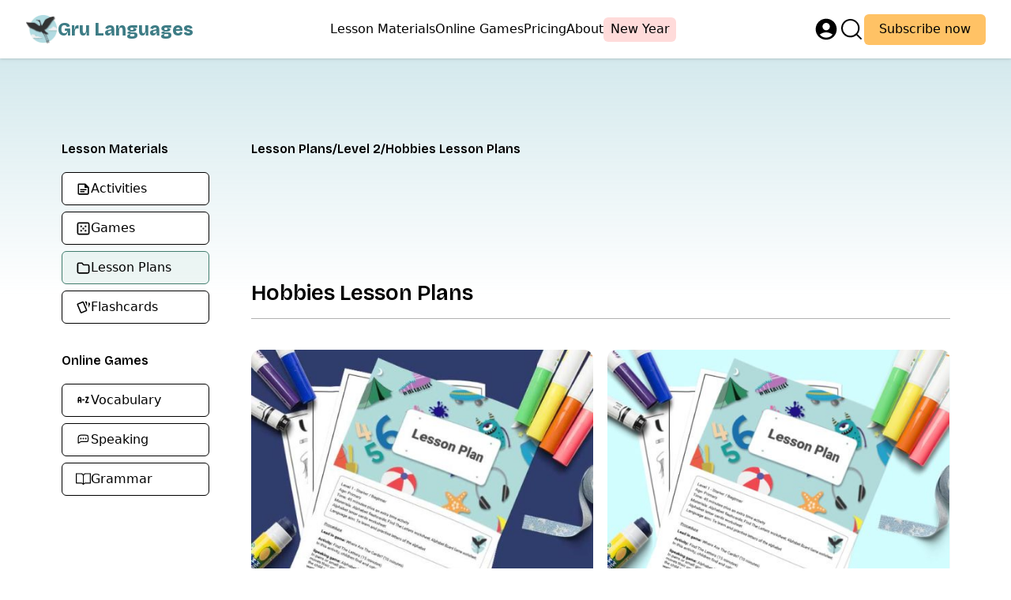

--- FILE ---
content_type: text/html; charset=UTF-8
request_url: https://grulanguages.com/resources/lesson-materials/lesson-plans/level-2-lesson-plans/hobbies-lesson-plans/
body_size: 13339
content:
<!doctype html>
<html class="max-sm:scroll-pt-[var(--height-topnav-mobile)] scroll-pt-[var(--height-topnav)]" lang="en-GB" prefix="og: https://ogp.me/ns#">
    <head>
        <meta charset="UTF-8"/>
        <meta name="viewport" content="width=device-width, initial-scale=1, shrink-to-fit=no"/>
        
        
        
        
                    <style>.member-show { display: none!important; }</style>
            <link rel="pingback" href="https://grulanguages.com/xmlrpc.php"><!-- Google Tag Manager -->
<script>(function(w,d,s,l,i){w[l]=w[l]||[];w[l].push({'gtm.start':
new Date().getTime(),event:'gtm.js'});var f=d.getElementsByTagName(s)[0],
j=d.createElement(s),dl=l!='dataLayer'?'&l='+l:'';j.async=true;j.src=
'https://www.googletagmanager.com/gtm.js?id='+i+dl;f.parentNode.insertBefore(j,f);
})(window,document,'script','dataLayer','GTM-WR28C99');</script>
<!-- End Google Tag Manager -->

<!-- Search Engine Optimization by Rank Math PRO - https://rankmath.com/ -->
<title>Hobbies | ESL Lesson Plans for Children | Gru Languages</title>
<meta name="description" content="Lesson plans about hobbies. English language activities and games for children. Printable PDF worksheets. Perfect for fun ESL lessons."/>
<meta name="robots" content="follow, index, max-snippet:-1, max-video-preview:-1, max-image-preview:large"/>
<link rel="canonical" href="https://grulanguages.com/resources/lesson-materials/lesson-plans/level-2-lesson-plans/hobbies-lesson-plans/" />
<meta property="og:locale" content="en_GB" />
<meta property="og:type" content="article" />
<meta property="og:title" content="Hobbies | ESL Lesson Plans for Children | Gru Languages" />
<meta property="og:description" content="Lesson plans about hobbies. English language activities and games for children. Printable PDF worksheets. Perfect for fun ESL lessons." />
<meta property="og:url" content="https://grulanguages.com/resources/lesson-materials/lesson-plans/level-2-lesson-plans/hobbies-lesson-plans/" />
<meta property="og:site_name" content="Gru" />
<meta name="twitter:card" content="summary_large_image" />
<meta name="twitter:title" content="Hobbies | ESL Lesson Plans for Children | Gru Languages" />
<meta name="twitter:description" content="Lesson plans about hobbies. English language activities and games for children. Printable PDF worksheets. Perfect for fun ESL lessons." />
<script type="application/ld+json" class="rank-math-schema-pro">{"@context":"https://schema.org","@graph":[{"@type":"EducationalOrganization","@id":"https://grulanguages.com/#organization","name":"Gru","url":"https://grulanguages.com"},{"@type":"WebSite","@id":"https://grulanguages.com/#website","url":"https://grulanguages.com","name":"Gru","publisher":{"@id":"https://grulanguages.com/#organization"},"inLanguage":"en-GB"},{"@type":"BreadcrumbList","@id":"https://grulanguages.com/resources/lesson-materials/lesson-plans/level-2-lesson-plans/hobbies-lesson-plans/#breadcrumb","itemListElement":[{"@type":"ListItem","position":"1","item":{"@id":"https://grulanguages.com","name":"Home"}},{"@type":"ListItem","position":"2","item":{"@id":"https://grulanguages.com/resources/lesson-materials/lesson-plans/level-2-lesson-plans/hobbies-lesson-plans/","name":"Hobbies Lesson Plans"}}]},{"@type":"CollectionPage","@id":"https://grulanguages.com/resources/lesson-materials/lesson-plans/level-2-lesson-plans/hobbies-lesson-plans/#webpage","url":"https://grulanguages.com/resources/lesson-materials/lesson-plans/level-2-lesson-plans/hobbies-lesson-plans/","name":"Hobbies | ESL Lesson Plans for Children | Gru Languages","isPartOf":{"@id":"https://grulanguages.com/#website"},"inLanguage":"en-GB","breadcrumb":{"@id":"https://grulanguages.com/resources/lesson-materials/lesson-plans/level-2-lesson-plans/hobbies-lesson-plans/#breadcrumb"}}]}</script>
<!-- /Rank Math WordPress SEO plugin -->

<link rel="alternate" type="application/rss+xml" title="Gru Languages &raquo; Feed" href="https://grulanguages.com/feed/" />
<link rel="alternate" type="application/rss+xml" title="Gru Languages &raquo; Comments Feed" href="https://grulanguages.com/comments/feed/" />
<link rel="alternate" type="application/rss+xml" title="Gru Languages &raquo; Hobbies Lesson Plans Resource Category Feed" href="https://grulanguages.com/resources/lesson-materials/lesson-plans/level-2-lesson-plans/hobbies-lesson-plans/feed/" />
<style id='wp-img-auto-sizes-contain-inline-css' type='text/css'>
img:is([sizes=auto i],[sizes^="auto," i]){contain-intrinsic-size:3000px 1500px}
/*# sourceURL=wp-img-auto-sizes-contain-inline-css */
</style>
<link rel='stylesheet' id='mp-theme-css' href='https://grulanguages.com/wp-content/plugins/memberpress/css/ui/theme.css' type='text/css' media='all' />
<style id='wp-block-library-inline-css' type='text/css'>
:root{--wp-block-synced-color:#7a00df;--wp-block-synced-color--rgb:122,0,223;--wp-bound-block-color:var(--wp-block-synced-color);--wp-editor-canvas-background:#ddd;--wp-admin-theme-color:#007cba;--wp-admin-theme-color--rgb:0,124,186;--wp-admin-theme-color-darker-10:#006ba1;--wp-admin-theme-color-darker-10--rgb:0,107,160.5;--wp-admin-theme-color-darker-20:#005a87;--wp-admin-theme-color-darker-20--rgb:0,90,135;--wp-admin-border-width-focus:2px}@media (min-resolution:192dpi){:root{--wp-admin-border-width-focus:1.5px}}.wp-element-button{cursor:pointer}:root .has-very-light-gray-background-color{background-color:#eee}:root .has-very-dark-gray-background-color{background-color:#313131}:root .has-very-light-gray-color{color:#eee}:root .has-very-dark-gray-color{color:#313131}:root .has-vivid-green-cyan-to-vivid-cyan-blue-gradient-background{background:linear-gradient(135deg,#00d084,#0693e3)}:root .has-purple-crush-gradient-background{background:linear-gradient(135deg,#34e2e4,#4721fb 50%,#ab1dfe)}:root .has-hazy-dawn-gradient-background{background:linear-gradient(135deg,#faaca8,#dad0ec)}:root .has-subdued-olive-gradient-background{background:linear-gradient(135deg,#fafae1,#67a671)}:root .has-atomic-cream-gradient-background{background:linear-gradient(135deg,#fdd79a,#004a59)}:root .has-nightshade-gradient-background{background:linear-gradient(135deg,#330968,#31cdcf)}:root .has-midnight-gradient-background{background:linear-gradient(135deg,#020381,#2874fc)}:root{--wp--preset--font-size--normal:16px;--wp--preset--font-size--huge:42px}.has-regular-font-size{font-size:1em}.has-larger-font-size{font-size:2.625em}.has-normal-font-size{font-size:var(--wp--preset--font-size--normal)}.has-huge-font-size{font-size:var(--wp--preset--font-size--huge)}.has-text-align-center{text-align:center}.has-text-align-left{text-align:left}.has-text-align-right{text-align:right}.has-fit-text{white-space:nowrap!important}#end-resizable-editor-section{display:none}.aligncenter{clear:both}.items-justified-left{justify-content:flex-start}.items-justified-center{justify-content:center}.items-justified-right{justify-content:flex-end}.items-justified-space-between{justify-content:space-between}.screen-reader-text{border:0;clip-path:inset(50%);height:1px;margin:-1px;overflow:hidden;padding:0;position:absolute;width:1px;word-wrap:normal!important}.screen-reader-text:focus{background-color:#ddd;clip-path:none;color:#444;display:block;font-size:1em;height:auto;left:5px;line-height:normal;padding:15px 23px 14px;text-decoration:none;top:5px;width:auto;z-index:100000}html :where(.has-border-color){border-style:solid}html :where([style*=border-top-color]){border-top-style:solid}html :where([style*=border-right-color]){border-right-style:solid}html :where([style*=border-bottom-color]){border-bottom-style:solid}html :where([style*=border-left-color]){border-left-style:solid}html :where([style*=border-width]){border-style:solid}html :where([style*=border-top-width]){border-top-style:solid}html :where([style*=border-right-width]){border-right-style:solid}html :where([style*=border-bottom-width]){border-bottom-style:solid}html :where([style*=border-left-width]){border-left-style:solid}html :where(img[class*=wp-image-]){height:auto;max-width:100%}:where(figure){margin:0 0 1em}html :where(.is-position-sticky){--wp-admin--admin-bar--position-offset:var(--wp-admin--admin-bar--height,0px)}@media screen and (max-width:600px){html :where(.is-position-sticky){--wp-admin--admin-bar--position-offset:0px}}

/*# sourceURL=wp-block-library-inline-css */
</style><style id='global-styles-inline-css' type='text/css'>
:root{--wp--preset--aspect-ratio--square: 1;--wp--preset--aspect-ratio--4-3: 4/3;--wp--preset--aspect-ratio--3-4: 3/4;--wp--preset--aspect-ratio--3-2: 3/2;--wp--preset--aspect-ratio--2-3: 2/3;--wp--preset--aspect-ratio--16-9: 16/9;--wp--preset--aspect-ratio--9-16: 9/16;--wp--preset--color--black: #000000;--wp--preset--color--cyan-bluish-gray: #abb8c3;--wp--preset--color--white: #ffffff;--wp--preset--color--pale-pink: #f78da7;--wp--preset--color--vivid-red: #cf2e2e;--wp--preset--color--luminous-vivid-orange: #ff6900;--wp--preset--color--luminous-vivid-amber: #fcb900;--wp--preset--color--light-green-cyan: #7bdcb5;--wp--preset--color--vivid-green-cyan: #00d084;--wp--preset--color--pale-cyan-blue: #8ed1fc;--wp--preset--color--vivid-cyan-blue: #0693e3;--wp--preset--color--vivid-purple: #9b51e0;--wp--preset--color--current: white;--wp--preset--color--transparent: rgba(0,0,0,0);--wp--preset--color--inherit: rgba(0,0,0,0.5);--wp--preset--color--sky-50: #f5fafb;--wp--preset--color--sky-100: #eaf4f6;--wp--preset--color--sky-200: #dfeff2;--wp--preset--color--sky-300: #d4e9ed;--wp--preset--color--sky-400: #c8e4e9;--wp--preset--color--sky-500: #BDDEE4;--wp--preset--color--sky-600: #a3bfc4;--wp--preset--color--sky-700: #89a1a5;--wp--preset--color--sky-800: #718488;--wp--preset--color--sky-900: #59686b;--wp--preset--color--sky-950: #424e50;--wp--preset--color--green-50: #e6f3f0;--wp--preset--color--green-100: #cbe4dd;--wp--preset--color--green-200: #afd6cc;--wp--preset--color--green-300: #94c8ba;--wp--preset--color--green-400: #77baa9;--wp--preset--color--green-500: #59AC98;--wp--preset--color--green-600: #4d9483;--wp--preset--color--green-700: #417d6e;--wp--preset--color--green-800: #35665b;--wp--preset--color--green-900: #2a5147;--wp--preset--color--green-950: #1f3c35;--wp--preset--color--yellow-50: #fff6e8;--wp--preset--color--yellow-100: #ffeccf;--wp--preset--color--yellow-200: #ffe2b6;--wp--preset--color--yellow-300: #ffd89d;--wp--preset--color--yellow-400: #ffcd82;--wp--preset--color--yellow-500: #FFC265;--wp--preset--color--yellow-600: #dca757;--wp--preset--color--yellow-700: #b98d49;--wp--preset--color--yellow-800: #98743c;--wp--preset--color--yellow-900: #785b30;--wp--preset--color--yellow-950: #594423;--wp--preset--color--pink-50: #ffeded;--wp--preset--color--pink-100: #ffdbda;--wp--preset--color--pink-200: #ffc8c6;--wp--preset--color--pink-300: #ffb4b2;--wp--preset--color--pink-400: #ffa09e;--wp--preset--color--pink-500: #FF8A8A;--wp--preset--color--pink-600: #dc7777;--wp--preset--color--pink-700: #b96464;--wp--preset--color--pink-800: #985252;--wp--preset--color--pink-900: #784141;--wp--preset--color--pink-950: #593030;--wp--preset--color--brand-50: #e2ebed;--wp--preset--color--brand-100: #c1d4d7;--wp--preset--color--brand-200: #a1bec2;--wp--preset--color--brand-300: #81a7ad;--wp--preset--color--brand-400: #609199;--wp--preset--color--brand-500: #3D7C85;--wp--preset--color--brand-600: #356b73;--wp--preset--color--brand-700: #2d5a61;--wp--preset--color--brand-800: #254a4f;--wp--preset--color--brand-900: #1d3a3f;--wp--preset--color--brand-950: #152b2f;--wp--preset--color--dark-50: #dfe1e4;--wp--preset--color--dark-100: #b9bcc2;--wp--preset--color--dark-200: #9498a2;--wp--preset--color--dark-300: #707583;--wp--preset--color--dark-400: #4e5565;--wp--preset--color--dark-500: #2D3648;--wp--preset--color--dark-600: #272f3e;--wp--preset--color--dark-700: #212834;--wp--preset--color--dark-800: #1b212b;--wp--preset--color--dark-900: #161a22;--wp--preset--color--dark-950: #101319;--wp--preset--color--black-50: #d9d9d9;--wp--preset--color--black-100: #a9a9a9;--wp--preset--color--black-200: #7c7c7c;--wp--preset--color--black-300: #515151;--wp--preset--color--black-400: #2b2b2b;--wp--preset--color--black-500: #000000;--wp--preset--gradient--vivid-cyan-blue-to-vivid-purple: linear-gradient(135deg,rgb(6,147,227) 0%,rgb(155,81,224) 100%);--wp--preset--gradient--light-green-cyan-to-vivid-green-cyan: linear-gradient(135deg,rgb(122,220,180) 0%,rgb(0,208,130) 100%);--wp--preset--gradient--luminous-vivid-amber-to-luminous-vivid-orange: linear-gradient(135deg,rgb(252,185,0) 0%,rgb(255,105,0) 100%);--wp--preset--gradient--luminous-vivid-orange-to-vivid-red: linear-gradient(135deg,rgb(255,105,0) 0%,rgb(207,46,46) 100%);--wp--preset--gradient--very-light-gray-to-cyan-bluish-gray: linear-gradient(135deg,rgb(238,238,238) 0%,rgb(169,184,195) 100%);--wp--preset--gradient--cool-to-warm-spectrum: linear-gradient(135deg,rgb(74,234,220) 0%,rgb(151,120,209) 20%,rgb(207,42,186) 40%,rgb(238,44,130) 60%,rgb(251,105,98) 80%,rgb(254,248,76) 100%);--wp--preset--gradient--blush-light-purple: linear-gradient(135deg,rgb(255,206,236) 0%,rgb(152,150,240) 100%);--wp--preset--gradient--blush-bordeaux: linear-gradient(135deg,rgb(254,205,165) 0%,rgb(254,45,45) 50%,rgb(107,0,62) 100%);--wp--preset--gradient--luminous-dusk: linear-gradient(135deg,rgb(255,203,112) 0%,rgb(199,81,192) 50%,rgb(65,88,208) 100%);--wp--preset--gradient--pale-ocean: linear-gradient(135deg,rgb(255,245,203) 0%,rgb(182,227,212) 50%,rgb(51,167,181) 100%);--wp--preset--gradient--electric-grass: linear-gradient(135deg,rgb(202,248,128) 0%,rgb(113,206,126) 100%);--wp--preset--gradient--midnight: linear-gradient(135deg,rgb(2,3,129) 0%,rgb(40,116,252) 100%);--wp--preset--font-size--small: 13px;--wp--preset--font-size--medium: 20px;--wp--preset--font-size--large: 36px;--wp--preset--font-size--x-large: 42px;--wp--preset--font-family--bricolage-grotesque: 'Bricolage Grotesque';--wp--preset--font-family--inter: 'Inter';--wp--preset--spacing--20: 0.44rem;--wp--preset--spacing--30: 0.67rem;--wp--preset--spacing--40: 1rem;--wp--preset--spacing--50: 1.5rem;--wp--preset--spacing--60: 2.25rem;--wp--preset--spacing--70: 3.38rem;--wp--preset--spacing--80: 5.06rem;--wp--preset--shadow--natural: 6px 6px 9px rgba(0, 0, 0, 0.2);--wp--preset--shadow--deep: 12px 12px 50px rgba(0, 0, 0, 0.4);--wp--preset--shadow--sharp: 6px 6px 0px rgba(0, 0, 0, 0.2);--wp--preset--shadow--outlined: 6px 6px 0px -3px rgb(255, 255, 255), 6px 6px rgb(0, 0, 0);--wp--preset--shadow--crisp: 6px 6px 0px rgb(0, 0, 0);}:where(body) { margin: 0; }.wp-site-blocks > .alignleft { float: left; margin-right: 2em; }.wp-site-blocks > .alignright { float: right; margin-left: 2em; }.wp-site-blocks > .aligncenter { justify-content: center; margin-left: auto; margin-right: auto; }:where(.is-layout-flex){gap: 0.5em;}:where(.is-layout-grid){gap: 0.5em;}.is-layout-flow > .alignleft{float: left;margin-inline-start: 0;margin-inline-end: 2em;}.is-layout-flow > .alignright{float: right;margin-inline-start: 2em;margin-inline-end: 0;}.is-layout-flow > .aligncenter{margin-left: auto !important;margin-right: auto !important;}.is-layout-constrained > .alignleft{float: left;margin-inline-start: 0;margin-inline-end: 2em;}.is-layout-constrained > .alignright{float: right;margin-inline-start: 2em;margin-inline-end: 0;}.is-layout-constrained > .aligncenter{margin-left: auto !important;margin-right: auto !important;}.is-layout-constrained > :where(:not(.alignleft):not(.alignright):not(.alignfull)){margin-left: auto !important;margin-right: auto !important;}body .is-layout-flex{display: flex;}.is-layout-flex{flex-wrap: wrap;align-items: center;}.is-layout-flex > :is(*, div){margin: 0;}body .is-layout-grid{display: grid;}.is-layout-grid > :is(*, div){margin: 0;}body{padding-top: 0px;padding-right: 0px;padding-bottom: 0px;padding-left: 0px;}a:where(:not(.wp-element-button)){text-decoration: underline;}:root :where(.wp-element-button, .wp-block-button__link){background-color: #32373c;border-width: 0;color: #fff;font-family: inherit;font-size: inherit;font-style: inherit;font-weight: inherit;letter-spacing: inherit;line-height: inherit;padding-top: calc(0.667em + 2px);padding-right: calc(1.333em + 2px);padding-bottom: calc(0.667em + 2px);padding-left: calc(1.333em + 2px);text-decoration: none;text-transform: inherit;}.has-black-color{color: var(--wp--preset--color--black) !important;}.has-cyan-bluish-gray-color{color: var(--wp--preset--color--cyan-bluish-gray) !important;}.has-white-color{color: var(--wp--preset--color--white) !important;}.has-pale-pink-color{color: var(--wp--preset--color--pale-pink) !important;}.has-vivid-red-color{color: var(--wp--preset--color--vivid-red) !important;}.has-luminous-vivid-orange-color{color: var(--wp--preset--color--luminous-vivid-orange) !important;}.has-luminous-vivid-amber-color{color: var(--wp--preset--color--luminous-vivid-amber) !important;}.has-light-green-cyan-color{color: var(--wp--preset--color--light-green-cyan) !important;}.has-vivid-green-cyan-color{color: var(--wp--preset--color--vivid-green-cyan) !important;}.has-pale-cyan-blue-color{color: var(--wp--preset--color--pale-cyan-blue) !important;}.has-vivid-cyan-blue-color{color: var(--wp--preset--color--vivid-cyan-blue) !important;}.has-vivid-purple-color{color: var(--wp--preset--color--vivid-purple) !important;}.has-current-color{color: var(--wp--preset--color--current) !important;}.has-transparent-color{color: var(--wp--preset--color--transparent) !important;}.has-inherit-color{color: var(--wp--preset--color--inherit) !important;}.has-sky-50-color{color: var(--wp--preset--color--sky-50) !important;}.has-sky-100-color{color: var(--wp--preset--color--sky-100) !important;}.has-sky-200-color{color: var(--wp--preset--color--sky-200) !important;}.has-sky-300-color{color: var(--wp--preset--color--sky-300) !important;}.has-sky-400-color{color: var(--wp--preset--color--sky-400) !important;}.has-sky-500-color{color: var(--wp--preset--color--sky-500) !important;}.has-sky-600-color{color: var(--wp--preset--color--sky-600) !important;}.has-sky-700-color{color: var(--wp--preset--color--sky-700) !important;}.has-sky-800-color{color: var(--wp--preset--color--sky-800) !important;}.has-sky-900-color{color: var(--wp--preset--color--sky-900) !important;}.has-sky-950-color{color: var(--wp--preset--color--sky-950) !important;}.has-green-50-color{color: var(--wp--preset--color--green-50) !important;}.has-green-100-color{color: var(--wp--preset--color--green-100) !important;}.has-green-200-color{color: var(--wp--preset--color--green-200) !important;}.has-green-300-color{color: var(--wp--preset--color--green-300) !important;}.has-green-400-color{color: var(--wp--preset--color--green-400) !important;}.has-green-500-color{color: var(--wp--preset--color--green-500) !important;}.has-green-600-color{color: var(--wp--preset--color--green-600) !important;}.has-green-700-color{color: var(--wp--preset--color--green-700) !important;}.has-green-800-color{color: var(--wp--preset--color--green-800) !important;}.has-green-900-color{color: var(--wp--preset--color--green-900) !important;}.has-green-950-color{color: var(--wp--preset--color--green-950) !important;}.has-yellow-50-color{color: var(--wp--preset--color--yellow-50) !important;}.has-yellow-100-color{color: var(--wp--preset--color--yellow-100) !important;}.has-yellow-200-color{color: var(--wp--preset--color--yellow-200) !important;}.has-yellow-300-color{color: var(--wp--preset--color--yellow-300) !important;}.has-yellow-400-color{color: var(--wp--preset--color--yellow-400) !important;}.has-yellow-500-color{color: var(--wp--preset--color--yellow-500) !important;}.has-yellow-600-color{color: var(--wp--preset--color--yellow-600) !important;}.has-yellow-700-color{color: var(--wp--preset--color--yellow-700) !important;}.has-yellow-800-color{color: var(--wp--preset--color--yellow-800) !important;}.has-yellow-900-color{color: var(--wp--preset--color--yellow-900) !important;}.has-yellow-950-color{color: var(--wp--preset--color--yellow-950) !important;}.has-pink-50-color{color: var(--wp--preset--color--pink-50) !important;}.has-pink-100-color{color: var(--wp--preset--color--pink-100) !important;}.has-pink-200-color{color: var(--wp--preset--color--pink-200) !important;}.has-pink-300-color{color: var(--wp--preset--color--pink-300) !important;}.has-pink-400-color{color: var(--wp--preset--color--pink-400) !important;}.has-pink-500-color{color: var(--wp--preset--color--pink-500) !important;}.has-pink-600-color{color: var(--wp--preset--color--pink-600) !important;}.has-pink-700-color{color: var(--wp--preset--color--pink-700) !important;}.has-pink-800-color{color: var(--wp--preset--color--pink-800) !important;}.has-pink-900-color{color: var(--wp--preset--color--pink-900) !important;}.has-pink-950-color{color: var(--wp--preset--color--pink-950) !important;}.has-brand-50-color{color: var(--wp--preset--color--brand-50) !important;}.has-brand-100-color{color: var(--wp--preset--color--brand-100) !important;}.has-brand-200-color{color: var(--wp--preset--color--brand-200) !important;}.has-brand-300-color{color: var(--wp--preset--color--brand-300) !important;}.has-brand-400-color{color: var(--wp--preset--color--brand-400) !important;}.has-brand-500-color{color: var(--wp--preset--color--brand-500) !important;}.has-brand-600-color{color: var(--wp--preset--color--brand-600) !important;}.has-brand-700-color{color: var(--wp--preset--color--brand-700) !important;}.has-brand-800-color{color: var(--wp--preset--color--brand-800) !important;}.has-brand-900-color{color: var(--wp--preset--color--brand-900) !important;}.has-brand-950-color{color: var(--wp--preset--color--brand-950) !important;}.has-dark-50-color{color: var(--wp--preset--color--dark-50) !important;}.has-dark-100-color{color: var(--wp--preset--color--dark-100) !important;}.has-dark-200-color{color: var(--wp--preset--color--dark-200) !important;}.has-dark-300-color{color: var(--wp--preset--color--dark-300) !important;}.has-dark-400-color{color: var(--wp--preset--color--dark-400) !important;}.has-dark-500-color{color: var(--wp--preset--color--dark-500) !important;}.has-dark-600-color{color: var(--wp--preset--color--dark-600) !important;}.has-dark-700-color{color: var(--wp--preset--color--dark-700) !important;}.has-dark-800-color{color: var(--wp--preset--color--dark-800) !important;}.has-dark-900-color{color: var(--wp--preset--color--dark-900) !important;}.has-dark-950-color{color: var(--wp--preset--color--dark-950) !important;}.has-black-50-color{color: var(--wp--preset--color--black-50) !important;}.has-black-100-color{color: var(--wp--preset--color--black-100) !important;}.has-black-200-color{color: var(--wp--preset--color--black-200) !important;}.has-black-300-color{color: var(--wp--preset--color--black-300) !important;}.has-black-400-color{color: var(--wp--preset--color--black-400) !important;}.has-black-500-color{color: var(--wp--preset--color--black-500) !important;}.has-black-background-color{background-color: var(--wp--preset--color--black) !important;}.has-cyan-bluish-gray-background-color{background-color: var(--wp--preset--color--cyan-bluish-gray) !important;}.has-white-background-color{background-color: var(--wp--preset--color--white) !important;}.has-pale-pink-background-color{background-color: var(--wp--preset--color--pale-pink) !important;}.has-vivid-red-background-color{background-color: var(--wp--preset--color--vivid-red) !important;}.has-luminous-vivid-orange-background-color{background-color: var(--wp--preset--color--luminous-vivid-orange) !important;}.has-luminous-vivid-amber-background-color{background-color: var(--wp--preset--color--luminous-vivid-amber) !important;}.has-light-green-cyan-background-color{background-color: var(--wp--preset--color--light-green-cyan) !important;}.has-vivid-green-cyan-background-color{background-color: var(--wp--preset--color--vivid-green-cyan) !important;}.has-pale-cyan-blue-background-color{background-color: var(--wp--preset--color--pale-cyan-blue) !important;}.has-vivid-cyan-blue-background-color{background-color: var(--wp--preset--color--vivid-cyan-blue) !important;}.has-vivid-purple-background-color{background-color: var(--wp--preset--color--vivid-purple) !important;}.has-current-background-color{background-color: var(--wp--preset--color--current) !important;}.has-transparent-background-color{background-color: var(--wp--preset--color--transparent) !important;}.has-inherit-background-color{background-color: var(--wp--preset--color--inherit) !important;}.has-sky-50-background-color{background-color: var(--wp--preset--color--sky-50) !important;}.has-sky-100-background-color{background-color: var(--wp--preset--color--sky-100) !important;}.has-sky-200-background-color{background-color: var(--wp--preset--color--sky-200) !important;}.has-sky-300-background-color{background-color: var(--wp--preset--color--sky-300) !important;}.has-sky-400-background-color{background-color: var(--wp--preset--color--sky-400) !important;}.has-sky-500-background-color{background-color: var(--wp--preset--color--sky-500) !important;}.has-sky-600-background-color{background-color: var(--wp--preset--color--sky-600) !important;}.has-sky-700-background-color{background-color: var(--wp--preset--color--sky-700) !important;}.has-sky-800-background-color{background-color: var(--wp--preset--color--sky-800) !important;}.has-sky-900-background-color{background-color: var(--wp--preset--color--sky-900) !important;}.has-sky-950-background-color{background-color: var(--wp--preset--color--sky-950) !important;}.has-green-50-background-color{background-color: var(--wp--preset--color--green-50) !important;}.has-green-100-background-color{background-color: var(--wp--preset--color--green-100) !important;}.has-green-200-background-color{background-color: var(--wp--preset--color--green-200) !important;}.has-green-300-background-color{background-color: var(--wp--preset--color--green-300) !important;}.has-green-400-background-color{background-color: var(--wp--preset--color--green-400) !important;}.has-green-500-background-color{background-color: var(--wp--preset--color--green-500) !important;}.has-green-600-background-color{background-color: var(--wp--preset--color--green-600) !important;}.has-green-700-background-color{background-color: var(--wp--preset--color--green-700) !important;}.has-green-800-background-color{background-color: var(--wp--preset--color--green-800) !important;}.has-green-900-background-color{background-color: var(--wp--preset--color--green-900) !important;}.has-green-950-background-color{background-color: var(--wp--preset--color--green-950) !important;}.has-yellow-50-background-color{background-color: var(--wp--preset--color--yellow-50) !important;}.has-yellow-100-background-color{background-color: var(--wp--preset--color--yellow-100) !important;}.has-yellow-200-background-color{background-color: var(--wp--preset--color--yellow-200) !important;}.has-yellow-300-background-color{background-color: var(--wp--preset--color--yellow-300) !important;}.has-yellow-400-background-color{background-color: var(--wp--preset--color--yellow-400) !important;}.has-yellow-500-background-color{background-color: var(--wp--preset--color--yellow-500) !important;}.has-yellow-600-background-color{background-color: var(--wp--preset--color--yellow-600) !important;}.has-yellow-700-background-color{background-color: var(--wp--preset--color--yellow-700) !important;}.has-yellow-800-background-color{background-color: var(--wp--preset--color--yellow-800) !important;}.has-yellow-900-background-color{background-color: var(--wp--preset--color--yellow-900) !important;}.has-yellow-950-background-color{background-color: var(--wp--preset--color--yellow-950) !important;}.has-pink-50-background-color{background-color: var(--wp--preset--color--pink-50) !important;}.has-pink-100-background-color{background-color: var(--wp--preset--color--pink-100) !important;}.has-pink-200-background-color{background-color: var(--wp--preset--color--pink-200) !important;}.has-pink-300-background-color{background-color: var(--wp--preset--color--pink-300) !important;}.has-pink-400-background-color{background-color: var(--wp--preset--color--pink-400) !important;}.has-pink-500-background-color{background-color: var(--wp--preset--color--pink-500) !important;}.has-pink-600-background-color{background-color: var(--wp--preset--color--pink-600) !important;}.has-pink-700-background-color{background-color: var(--wp--preset--color--pink-700) !important;}.has-pink-800-background-color{background-color: var(--wp--preset--color--pink-800) !important;}.has-pink-900-background-color{background-color: var(--wp--preset--color--pink-900) !important;}.has-pink-950-background-color{background-color: var(--wp--preset--color--pink-950) !important;}.has-brand-50-background-color{background-color: var(--wp--preset--color--brand-50) !important;}.has-brand-100-background-color{background-color: var(--wp--preset--color--brand-100) !important;}.has-brand-200-background-color{background-color: var(--wp--preset--color--brand-200) !important;}.has-brand-300-background-color{background-color: var(--wp--preset--color--brand-300) !important;}.has-brand-400-background-color{background-color: var(--wp--preset--color--brand-400) !important;}.has-brand-500-background-color{background-color: var(--wp--preset--color--brand-500) !important;}.has-brand-600-background-color{background-color: var(--wp--preset--color--brand-600) !important;}.has-brand-700-background-color{background-color: var(--wp--preset--color--brand-700) !important;}.has-brand-800-background-color{background-color: var(--wp--preset--color--brand-800) !important;}.has-brand-900-background-color{background-color: var(--wp--preset--color--brand-900) !important;}.has-brand-950-background-color{background-color: var(--wp--preset--color--brand-950) !important;}.has-dark-50-background-color{background-color: var(--wp--preset--color--dark-50) !important;}.has-dark-100-background-color{background-color: var(--wp--preset--color--dark-100) !important;}.has-dark-200-background-color{background-color: var(--wp--preset--color--dark-200) !important;}.has-dark-300-background-color{background-color: var(--wp--preset--color--dark-300) !important;}.has-dark-400-background-color{background-color: var(--wp--preset--color--dark-400) !important;}.has-dark-500-background-color{background-color: var(--wp--preset--color--dark-500) !important;}.has-dark-600-background-color{background-color: var(--wp--preset--color--dark-600) !important;}.has-dark-700-background-color{background-color: var(--wp--preset--color--dark-700) !important;}.has-dark-800-background-color{background-color: var(--wp--preset--color--dark-800) !important;}.has-dark-900-background-color{background-color: var(--wp--preset--color--dark-900) !important;}.has-dark-950-background-color{background-color: var(--wp--preset--color--dark-950) !important;}.has-black-50-background-color{background-color: var(--wp--preset--color--black-50) !important;}.has-black-100-background-color{background-color: var(--wp--preset--color--black-100) !important;}.has-black-200-background-color{background-color: var(--wp--preset--color--black-200) !important;}.has-black-300-background-color{background-color: var(--wp--preset--color--black-300) !important;}.has-black-400-background-color{background-color: var(--wp--preset--color--black-400) !important;}.has-black-500-background-color{background-color: var(--wp--preset--color--black-500) !important;}.has-black-border-color{border-color: var(--wp--preset--color--black) !important;}.has-cyan-bluish-gray-border-color{border-color: var(--wp--preset--color--cyan-bluish-gray) !important;}.has-white-border-color{border-color: var(--wp--preset--color--white) !important;}.has-pale-pink-border-color{border-color: var(--wp--preset--color--pale-pink) !important;}.has-vivid-red-border-color{border-color: var(--wp--preset--color--vivid-red) !important;}.has-luminous-vivid-orange-border-color{border-color: var(--wp--preset--color--luminous-vivid-orange) !important;}.has-luminous-vivid-amber-border-color{border-color: var(--wp--preset--color--luminous-vivid-amber) !important;}.has-light-green-cyan-border-color{border-color: var(--wp--preset--color--light-green-cyan) !important;}.has-vivid-green-cyan-border-color{border-color: var(--wp--preset--color--vivid-green-cyan) !important;}.has-pale-cyan-blue-border-color{border-color: var(--wp--preset--color--pale-cyan-blue) !important;}.has-vivid-cyan-blue-border-color{border-color: var(--wp--preset--color--vivid-cyan-blue) !important;}.has-vivid-purple-border-color{border-color: var(--wp--preset--color--vivid-purple) !important;}.has-current-border-color{border-color: var(--wp--preset--color--current) !important;}.has-transparent-border-color{border-color: var(--wp--preset--color--transparent) !important;}.has-inherit-border-color{border-color: var(--wp--preset--color--inherit) !important;}.has-sky-50-border-color{border-color: var(--wp--preset--color--sky-50) !important;}.has-sky-100-border-color{border-color: var(--wp--preset--color--sky-100) !important;}.has-sky-200-border-color{border-color: var(--wp--preset--color--sky-200) !important;}.has-sky-300-border-color{border-color: var(--wp--preset--color--sky-300) !important;}.has-sky-400-border-color{border-color: var(--wp--preset--color--sky-400) !important;}.has-sky-500-border-color{border-color: var(--wp--preset--color--sky-500) !important;}.has-sky-600-border-color{border-color: var(--wp--preset--color--sky-600) !important;}.has-sky-700-border-color{border-color: var(--wp--preset--color--sky-700) !important;}.has-sky-800-border-color{border-color: var(--wp--preset--color--sky-800) !important;}.has-sky-900-border-color{border-color: var(--wp--preset--color--sky-900) !important;}.has-sky-950-border-color{border-color: var(--wp--preset--color--sky-950) !important;}.has-green-50-border-color{border-color: var(--wp--preset--color--green-50) !important;}.has-green-100-border-color{border-color: var(--wp--preset--color--green-100) !important;}.has-green-200-border-color{border-color: var(--wp--preset--color--green-200) !important;}.has-green-300-border-color{border-color: var(--wp--preset--color--green-300) !important;}.has-green-400-border-color{border-color: var(--wp--preset--color--green-400) !important;}.has-green-500-border-color{border-color: var(--wp--preset--color--green-500) !important;}.has-green-600-border-color{border-color: var(--wp--preset--color--green-600) !important;}.has-green-700-border-color{border-color: var(--wp--preset--color--green-700) !important;}.has-green-800-border-color{border-color: var(--wp--preset--color--green-800) !important;}.has-green-900-border-color{border-color: var(--wp--preset--color--green-900) !important;}.has-green-950-border-color{border-color: var(--wp--preset--color--green-950) !important;}.has-yellow-50-border-color{border-color: var(--wp--preset--color--yellow-50) !important;}.has-yellow-100-border-color{border-color: var(--wp--preset--color--yellow-100) !important;}.has-yellow-200-border-color{border-color: var(--wp--preset--color--yellow-200) !important;}.has-yellow-300-border-color{border-color: var(--wp--preset--color--yellow-300) !important;}.has-yellow-400-border-color{border-color: var(--wp--preset--color--yellow-400) !important;}.has-yellow-500-border-color{border-color: var(--wp--preset--color--yellow-500) !important;}.has-yellow-600-border-color{border-color: var(--wp--preset--color--yellow-600) !important;}.has-yellow-700-border-color{border-color: var(--wp--preset--color--yellow-700) !important;}.has-yellow-800-border-color{border-color: var(--wp--preset--color--yellow-800) !important;}.has-yellow-900-border-color{border-color: var(--wp--preset--color--yellow-900) !important;}.has-yellow-950-border-color{border-color: var(--wp--preset--color--yellow-950) !important;}.has-pink-50-border-color{border-color: var(--wp--preset--color--pink-50) !important;}.has-pink-100-border-color{border-color: var(--wp--preset--color--pink-100) !important;}.has-pink-200-border-color{border-color: var(--wp--preset--color--pink-200) !important;}.has-pink-300-border-color{border-color: var(--wp--preset--color--pink-300) !important;}.has-pink-400-border-color{border-color: var(--wp--preset--color--pink-400) !important;}.has-pink-500-border-color{border-color: var(--wp--preset--color--pink-500) !important;}.has-pink-600-border-color{border-color: var(--wp--preset--color--pink-600) !important;}.has-pink-700-border-color{border-color: var(--wp--preset--color--pink-700) !important;}.has-pink-800-border-color{border-color: var(--wp--preset--color--pink-800) !important;}.has-pink-900-border-color{border-color: var(--wp--preset--color--pink-900) !important;}.has-pink-950-border-color{border-color: var(--wp--preset--color--pink-950) !important;}.has-brand-50-border-color{border-color: var(--wp--preset--color--brand-50) !important;}.has-brand-100-border-color{border-color: var(--wp--preset--color--brand-100) !important;}.has-brand-200-border-color{border-color: var(--wp--preset--color--brand-200) !important;}.has-brand-300-border-color{border-color: var(--wp--preset--color--brand-300) !important;}.has-brand-400-border-color{border-color: var(--wp--preset--color--brand-400) !important;}.has-brand-500-border-color{border-color: var(--wp--preset--color--brand-500) !important;}.has-brand-600-border-color{border-color: var(--wp--preset--color--brand-600) !important;}.has-brand-700-border-color{border-color: var(--wp--preset--color--brand-700) !important;}.has-brand-800-border-color{border-color: var(--wp--preset--color--brand-800) !important;}.has-brand-900-border-color{border-color: var(--wp--preset--color--brand-900) !important;}.has-brand-950-border-color{border-color: var(--wp--preset--color--brand-950) !important;}.has-dark-50-border-color{border-color: var(--wp--preset--color--dark-50) !important;}.has-dark-100-border-color{border-color: var(--wp--preset--color--dark-100) !important;}.has-dark-200-border-color{border-color: var(--wp--preset--color--dark-200) !important;}.has-dark-300-border-color{border-color: var(--wp--preset--color--dark-300) !important;}.has-dark-400-border-color{border-color: var(--wp--preset--color--dark-400) !important;}.has-dark-500-border-color{border-color: var(--wp--preset--color--dark-500) !important;}.has-dark-600-border-color{border-color: var(--wp--preset--color--dark-600) !important;}.has-dark-700-border-color{border-color: var(--wp--preset--color--dark-700) !important;}.has-dark-800-border-color{border-color: var(--wp--preset--color--dark-800) !important;}.has-dark-900-border-color{border-color: var(--wp--preset--color--dark-900) !important;}.has-dark-950-border-color{border-color: var(--wp--preset--color--dark-950) !important;}.has-black-50-border-color{border-color: var(--wp--preset--color--black-50) !important;}.has-black-100-border-color{border-color: var(--wp--preset--color--black-100) !important;}.has-black-200-border-color{border-color: var(--wp--preset--color--black-200) !important;}.has-black-300-border-color{border-color: var(--wp--preset--color--black-300) !important;}.has-black-400-border-color{border-color: var(--wp--preset--color--black-400) !important;}.has-black-500-border-color{border-color: var(--wp--preset--color--black-500) !important;}.has-vivid-cyan-blue-to-vivid-purple-gradient-background{background: var(--wp--preset--gradient--vivid-cyan-blue-to-vivid-purple) !important;}.has-light-green-cyan-to-vivid-green-cyan-gradient-background{background: var(--wp--preset--gradient--light-green-cyan-to-vivid-green-cyan) !important;}.has-luminous-vivid-amber-to-luminous-vivid-orange-gradient-background{background: var(--wp--preset--gradient--luminous-vivid-amber-to-luminous-vivid-orange) !important;}.has-luminous-vivid-orange-to-vivid-red-gradient-background{background: var(--wp--preset--gradient--luminous-vivid-orange-to-vivid-red) !important;}.has-very-light-gray-to-cyan-bluish-gray-gradient-background{background: var(--wp--preset--gradient--very-light-gray-to-cyan-bluish-gray) !important;}.has-cool-to-warm-spectrum-gradient-background{background: var(--wp--preset--gradient--cool-to-warm-spectrum) !important;}.has-blush-light-purple-gradient-background{background: var(--wp--preset--gradient--blush-light-purple) !important;}.has-blush-bordeaux-gradient-background{background: var(--wp--preset--gradient--blush-bordeaux) !important;}.has-luminous-dusk-gradient-background{background: var(--wp--preset--gradient--luminous-dusk) !important;}.has-pale-ocean-gradient-background{background: var(--wp--preset--gradient--pale-ocean) !important;}.has-electric-grass-gradient-background{background: var(--wp--preset--gradient--electric-grass) !important;}.has-midnight-gradient-background{background: var(--wp--preset--gradient--midnight) !important;}.has-small-font-size{font-size: var(--wp--preset--font-size--small) !important;}.has-medium-font-size{font-size: var(--wp--preset--font-size--medium) !important;}.has-large-font-size{font-size: var(--wp--preset--font-size--large) !important;}.has-x-large-font-size{font-size: var(--wp--preset--font-size--x-large) !important;}.has-bricolage-grotesque-font-family{font-family: var(--wp--preset--font-family--bricolage-grotesque) !important;}.has-inter-font-family{font-family: var(--wp--preset--font-family--inter) !important;}
/*# sourceURL=global-styles-inline-css */
</style>

<link rel='stylesheet' id='grulang-main-css' href='https://grulanguages.com/wp-content/themes/gru/assets/css/main.css' type='text/css' media='all' />
<link rel='stylesheet' id='grulang-facetwp-css' href='https://grulanguages.com/wp-content/themes/gru/assets/css/facetwp.css' type='text/css' media='all' />
<link rel='stylesheet' id='grulang-style-css' href='https://grulanguages.com/wp-content/themes/gru/style.css' type='text/css' media='all' />
<link rel="icon" href="https://grulanguages.com/wp-content/uploads/2024/02/cropped-Gru-Logo-Small-32x32.png" sizes="32x32" />
<link rel="icon" href="https://grulanguages.com/wp-content/uploads/2024/02/cropped-Gru-Logo-Small-192x192.png" sizes="192x192" />
<link rel="apple-touch-icon" href="https://grulanguages.com/wp-content/uploads/2024/02/cropped-Gru-Logo-Small-180x180.png" />
<meta name="msapplication-TileImage" content="https://grulanguages.com/wp-content/uploads/2024/02/cropped-Gru-Logo-Small-270x270.png" />
		<style type="text/css" id="wp-custom-css">
			.h-\[var\(--text-s\)\].aspect-square {
	max-width: var(--text-s);
}
.memberpressproduct-template-default #sale-notice{display:none;}		</style>
		</head>
    <body class="archive tax-resource-category term-hobbies-lesson-plans term-290 wp-theme-gru"><!-- Google Tag Manager (noscript) -->
<noscript><iframe src="https://www.googletagmanager.com/ns.html?id=GTM-WR28C99"
height="0" width="0" style="display:none;visibility:hidden"></iframe></noscript>
<!-- End Google Tag Manager (noscript) -->
        <header class="sticky top-0 z-10 flex items-center justify-between w-full font-medium bg-white drop-shadow gap-s px-s-m py-s text-s max-sm:py-[calc(var(--space-s)+var(--space-xs))]">
            <a class="flex flex-row items-center flex-nowrap gap-s no-line" href="/">
                <img loading="eager" class="object-contain object-center aspect-square w-l max-w-10 max-sm:w-xl" src="https://grulanguages.com/wp-content/themes/gru/assets/images/logo.webp"/>
                <p class="font-extrabold text-l font-display text-brand-500 max-sm:text-xl">Gru Languages</p>
            </a>
            <nav class="max-xl:hidden" aria-label="Primary">
                <ul class="menu flex gap-x-s-m items-baseline justify-between" id="menu-main"><li class="menu-item menu-item-type-taxonomy menu-item-object-resource-category current-resource-category-ancestor menu-item-13387" id="menu-item-13387"><a class="no-line"  href="https://grulanguages.com/resources/lesson-materials/">Lesson Materials</a></li>
<li class="menu-item menu-item-type-taxonomy menu-item-object-resource-category menu-item-13388" id="menu-item-13388"><a class="no-line"  href="https://grulanguages.com/resources/online-games/">Online Games</a></li>
<li class="member-hide menu-item menu-item-type-post_type menu-item-object-page menu-item-27" id="menu-item-27"><a class="no-line"  href="https://grulanguages.com/pricing/">Pricing</a></li>
<li class="menu-item menu-item-type-post_type menu-item-object-page menu-item-26" id="menu-item-26"><a class="no-line"  href="https://grulanguages.com/about/">About</a></li>
<li class="member-show menu-item menu-item-type-post_type menu-item-object-page menu-item-17347" id="menu-item-17347"><a class="no-line"  href="https://grulanguages.com/contact/">Contact</a></li>
<li class="p-xs py-2xs rounded-md bg-pink-100 menu-item menu-item-type-custom menu-item-object-custom menu-item-18575" id="menu-item-18575"><a class="no-line"  href="https://grulanguages.com/resources/lesson-materials/worksheet-type/topic/festivals/happy-new-year/">New Year</a></li>
</ul>            </nav>
            <div class="flex items-center gap-s">
                <a class="flex items-center no-line max-md:hidden gap-xs" href="/account"><img loading="eager" class="object-contain object-center aspect-square w-m max-w-8" src="https://grulanguages.com/wp-content/themes/gru/assets/icons/account.svg"/></a>
                                    <a onclick="document.querySelector('#search-nav').classList.remove('hidden');document.querySelector('#search-nav').showModal();document.getElementById('gs').focus();" class="">
                        <img loading="eager" class="object-contain object-center aspect-square w-m max-w-8 max-sm:w-[var(--text-2xl)]" src="https://grulanguages.com/wp-content/themes/gru/assets/icons/search.svg"/>
                    </a>
                    <a onclick="document.querySelector('#mobile-nav').classList.remove('hidden');document.querySelector('#mobile-nav').showModal();" class="hidden max-xl:block">
                        <img loading="eager" class="object-contain object-center aspect-square w-m max-w-8 max-sm:w-[var(--text-2xl)]" src="https://grulanguages.com/wp-content/themes/gru/assets/icons/menu.svg"/>
                    </a>
                    <a class="bg-yellow-500 btn max-sm:hidden" href="/pricing">Subscribe now</a>
                            </div>
            <dialog id="mobile-nav" class="hidden text-m">
                <div class="fixed top-0 bottom-0 right-0 flex flex-col justify-between h-full text-right bg-white shadow-sm pt-l pb-xl px-m w-[clamp(260px,70%,500px)]">
                    <button class="ml-auto rounded-full outline-none mb-s ring-transparent focus:ring-transparent focus:outline-none max-h-[calc(16px+(var(--space-s)*2))] p-s -mr-s max-sm:-mr-xs aspect-square" onclick="document.querySelector('#mobile-nav').close();document.querySelector('#mobile-nav').classList.add('hidden');" formmethod="dialog">
                        <span class="sr-only">Close mobile navigation</span>
                        <span style="background: linear-gradient(to top left, rgba(0, 0, 0, 0) 0%, rgba(0, 0, 0, 0) calc(50% - 1.5px), rgba(0, 0, 0, 1) 50%, rgba(0, 0, 0, 0) calc(50% + 1.5px), rgba(0, 0, 0, 0) 100%), linear-gradient(to top right, rgba(0, 0, 0, 0) 0%, rgba(0, 0, 0, 0) calc(50% - 1.5px), rgba(0, 0, 0, 1) 50%, rgba(0, 0, 0, 0) calc(50% + 1.5px), rgba(0, 0, 0, 0) 100%)" class="relative inline-block w-4 h-4 rounded-sm max-sm:w-5 max-sm:h-5 aspect-square"></span>
                    </button>
                    <nav class="mb-l" aria-label="Mobile">
                        <ul class="menu flex flex-col gap-y-m items-end justify-end mb-m text-right" id="menu-main-1"><li class="menu-item menu-item-type-taxonomy menu-item-object-resource-category current-resource-category-ancestor menu-item-13387" id="menu-item-2-13387"><a class="inline-block no-line py-2xs"  href="https://grulanguages.com/resources/lesson-materials/">Lesson Materials</a></li>
<li class="menu-item menu-item-type-taxonomy menu-item-object-resource-category menu-item-13388" id="menu-item-2-13388"><a class="inline-block no-line py-2xs"  href="https://grulanguages.com/resources/online-games/">Online Games</a></li>
<li class="member-hide menu-item menu-item-type-post_type menu-item-object-page menu-item-27" id="menu-item-2-27"><a class="inline-block no-line py-2xs"  href="https://grulanguages.com/pricing/">Pricing</a></li>
<li class="menu-item menu-item-type-post_type menu-item-object-page menu-item-26" id="menu-item-2-26"><a class="inline-block no-line py-2xs"  href="https://grulanguages.com/about/">About</a></li>
<li class="member-show menu-item menu-item-type-post_type menu-item-object-page menu-item-17347" id="menu-item-2-17347"><a class="inline-block no-line py-2xs"  href="https://grulanguages.com/contact/">Contact</a></li>
<li class="p-xs py-2xs rounded-md bg-pink-100 menu-item menu-item-type-custom menu-item-object-custom menu-item-18575" id="menu-item-2-18575"><a class="inline-block no-line py-2xs"  href="https://grulanguages.com/resources/lesson-materials/worksheet-type/topic/festivals/happy-new-year/">New Year</a></li>
</ul>                        <ul class="flex flex-col justify-end text-right gap-y-m">
                            <li>
                                                                    <a class="inline-block bg-yellow-500 btn mt-s" href="/pricing">Subscribe now</a>
                                                            </li>
                            <li class="hidden max-md:block"><a class="flex items-center justify-end no-line gap-xs" href="/account">Login<img loading="eager" class="object-contain object-center aspect-square w-l max-w-8" src="https://grulanguages.com/wp-content/themes/gru/assets/icons/account.svg"/></a></li>
                        </ul>
                    </nav>
                    <div class="flex justify-end gap-s">
                        <a href="https://www.instagram.com/grulanguages/" target="_blank" class="rounded-full bg-sky-500 [@media(any-hover:hover){&:hover}]:bg-yellow-500 p-xs aspect-square no-line no-box"><img class="w-m aspect-square" src="https://grulanguages.com/wp-content/themes/gru/assets/icons/instagram.svg" alt="Instagram Icon"/></a>
                        <a href="https://www.pinterest.co.uk/grulanguages/_created/" target="_blank" class="rounded-full bg-sky-500 [@media(any-hover:hover){&:hover}]:bg-yellow-500 p-xs aspect-square no-line no-box"><img class="w-m aspect-square" src="https://grulanguages.com/wp-content/themes/gru/assets/icons/pintrest.svg" alt="Pintrest Icon"/></a>
                        <a href="https://www.facebook.com/grulanguages/" target="_blank" class="rounded-full bg-sky-500 [@media(any-hover:hover){&:hover}]:bg-yellow-500 p-xs aspect-square no-line no-box"><img class="w-m aspect-square" src="https://grulanguages.com/wp-content/themes/gru/assets/icons/facebook.svg" alt="Facebook Icon"/></a>
                        <a href="#" class="e-ml-link rounded-full bg-sky-500 [@media(any-hover:hover){&:hover}]:bg-yellow-500 p-xs aspect-square no-line no-box"><img class="w-m aspect-square" src="https://grulanguages.com/wp-content/themes/gru/assets/icons/mail.svg" alt="Mail Icon"/></a>
                    </div>
                </div>
            </dialog>
            <dialog id="search-nav" class="hidden text-m">
                <div class="fixed top-0 left-0 right-0 flex flex-col justify-between bg-white shadow-sm pb-xl px-s-2xl">
                    <div class="flex justify-end py-s">
                        <button class="bg-white pl-xs pr-xs -mr-xs btn" onclick="document.querySelector('#search-nav').close();document.querySelector('#search-nav').classList.add('hidden');" formmethod="dialog">
                            <span class="sr-only">Close search</span>
                            <img loading="eager" class="object-contain object-center aspect-square w-m max-w-8 max-sm:w-[var(--text-2xl)]" src="https://grulanguages.com/wp-content/themes/gru/assets/icons/close-black.svg"/>
                        </button>
                    </div>
                    <form class="w-full max-w-screen-lg mx-auto text-left mb-m max-md:mb-xl" role="search" method="get" id="search" action="https://grulanguages.com">
                        <label for="gs">
                            <span class="text-xl font-semibold max-md:text-l font-display pb-s -mb-s">Search Gru Languages</span>
                        </label>
                        <div class="relative">
                            <button class="absolute top-0 right-0 h-full" onclick="document.getElementById('search').submit();">
                                <i class="absolute top-0 right-0 h-full bg-center bg-no-repeat aspect-square opacity-70" style="background-image:url('https://grulanguages.com/wp-content/themes/gru/assets/icons/search.svg'); background-size:var(--text-xl)"></i>
                            </button>
                            <input id="gs" name="s" class="w-full pr-[calc(var(--space-s)*3)]" type="text" placeholder="Search 10,000+ resources"/>
                        </div>
                        <fieldset class="flex justify-end text-s gap-m -mt-s pt-s">
                            <div class="flex items-center">
                                <input class="ml-0 text-green-500 mr-xs accent-green-500 focus:ring-green-500" type="checkbox" id="pages" name="pages" checked/>
                                <label for="pages">Pages</label>
                            </div>
                            <div class="flex items-center">
                                <input class="ml-0 text-green-500 mr-xs accent-green-500 focus:ring-green-500" type="checkbox" id="blog" name="blog" checked/>
                                <label for="blog">Blog</label>
                            </div>
                            <div class="flex items-center">
                                <input class="ml-0 text-green-500 mr-xs accent-green-500 focus:ring-green-500" type="checkbox" id="resources" name="resources" checked/>
                                <label for="resources">Resources</label>
                            </div>
                        </fieldset>
                    </form>
                    <ul class="grid w-full max-w-screen-lg grid-cols-2 mx-auto gap-x-l gap-y-m max-md:grid-cols-1">
                        </li><li><a class="flex flex-row items-center font-semibold text-m gap-s no-line no-box font-display mb-s" href="https://grulanguages.com/resources/lesson-materials/">Lesson Materials<img loading="lazy" class="object-contain object-center h-[var(--text-s)] w-[var(--text-s)] opacity-70 aspect-square shrink-0" src="https://grulanguages.com/wp-content/themes/gru/assets/icons/chevron.svg"/></a><ul class="grid grid-cols-2 max-[360px]:grid-cols-1 gap-xs"><li><a class="flex items-center overflow-hidden bg-white border rounded-md no-line px-s py-xs text-s gap-xs max-md:text-m max-md:gap-s max-md:py-s" href="https://grulanguages.com/resources/lesson-materials/worksheet-type/"><img width="24" height="24" src="https://grulanguages.com/wp-content/uploads/2024/01/note-outline.svg" class="object-contain object-center h-[var(--text-m)] w-[var(--text-m)] max-md:h-[var(--text-l)] max-md:w-[var(--text-l)] aspect-square" alt="" decoding="async" />Activities</a></li><li><a class="flex items-center overflow-hidden bg-white border rounded-md no-line px-s py-xs text-s gap-xs max-md:text-m max-md:gap-s max-md:py-s" href="https://grulanguages.com/resources/lesson-materials/game/"><img width="1" height="1" src="https://grulanguages.com/wp-content/uploads/2024/01/tabler-dice-5.svg" class="object-contain object-center h-[var(--text-m)] w-[var(--text-m)] max-md:h-[var(--text-l)] max-md:w-[var(--text-l)] aspect-square" alt="" decoding="async" />Games</a></li><li><a class="flex items-center overflow-hidden bg-white border rounded-md no-line px-s py-xs text-s gap-xs max-md:text-m max-md:gap-s max-md:py-s" href="https://grulanguages.com/resources/lesson-materials/lesson-plans/"><img width="1" height="1" src="https://grulanguages.com/wp-content/uploads/2024/01/folder-outline.svg" class="object-contain object-center h-[var(--text-m)] w-[var(--text-m)] max-md:h-[var(--text-l)] max-md:w-[var(--text-l)] aspect-square" alt="" decoding="async" />Lesson Plans</a></li><li><a class="flex items-center overflow-hidden bg-white border rounded-md no-line px-s py-xs text-s gap-xs max-md:text-m max-md:gap-s max-md:py-s" href="https://grulanguages.com/resources/lesson-materials/flashcards/"><img width="24" height="24" src="https://grulanguages.com/wp-content/uploads/2024/01/cards-outline.svg" class="object-contain object-center h-[var(--text-m)] w-[var(--text-m)] max-md:h-[var(--text-l)] max-md:w-[var(--text-l)] aspect-square" alt="" decoding="async" />Flashcards</a></li></ul><li><a class="flex flex-row items-center font-semibold text-m gap-s no-line no-box font-display mb-s" href="https://grulanguages.com/resources/online-games/">Online Games<img loading="lazy" class="object-contain object-center h-[var(--text-s)] w-[var(--text-s)] opacity-70 aspect-square shrink-0" src="https://grulanguages.com/wp-content/themes/gru/assets/icons/chevron.svg"/></a><ul class="grid grid-cols-2 max-[360px]:grid-cols-1 gap-xs"><li><a class="flex items-center overflow-hidden bg-white border rounded-md no-line px-s py-xs text-s gap-xs max-md:text-m max-md:gap-s max-md:py-s" href="https://grulanguages.com/resources/online-games/vocabulary-online-games/"><img width="24" height="24" src="https://grulanguages.com/wp-content/uploads/2024/01/sort-a-z.svg" class="object-contain object-center h-[var(--text-m)] w-[var(--text-m)] max-md:h-[var(--text-l)] max-md:w-[var(--text-l)] aspect-square" alt="" decoding="async" />Vocabulary</a></li><li><a class="flex items-center overflow-hidden bg-white border rounded-md no-line px-s py-xs text-s gap-xs max-md:text-m max-md:gap-s max-md:py-s" href="https://grulanguages.com/resources/online-games/speaking-online-games/"><img width="1" height="1" src="https://grulanguages.com/wp-content/uploads/2024/01/chat-outline.svg" class="object-contain object-center h-[var(--text-m)] w-[var(--text-m)] max-md:h-[var(--text-l)] max-md:w-[var(--text-l)] aspect-square" alt="" decoding="async" />Speaking</a></li><li><a class="flex items-center overflow-hidden bg-white border rounded-md no-line px-s py-xs text-s gap-xs max-md:text-m max-md:gap-s max-md:py-s" href="https://grulanguages.com/resources/online-games/grammar/"><img width="1" height="1" src="https://grulanguages.com/wp-content/uploads/2024/01/book-outline.svg" class="object-contain object-center h-[var(--text-m)] w-[var(--text-m)] max-md:h-[var(--text-l)] max-md:w-[var(--text-l)] aspect-square" alt="" decoding="async" />Grammar</a>                    </ul>
                </div>
            </dialog>
        </header>
        <div>
<main class="min-h-svh py-2xl-3xl px-s-2xl bg-gradient-to-b from-sky-300 to-[300px] to-transparent">
        <section class="mx-auto max-w-screen-3xl">
        <div class="grid grid-cols-6 max-xl:grid-cols-1">
            <div class="max-xl:mb-l max-md:mb-m">
                <div class="sticky top-[var(--height-topnav)] pt-l -mt-l max-xl:mt-0 max-xl:py-0 max-xl:relative max-xl:top-0">
                    <nav aria-label="Category Navigation" class="relative max-h-[calc(100vh-(var(--height-topnav)+(var(--space-l)*2)))] max-xl:max-h-auto overflow-y-auto max-xl:overflow-y-visible pr-xs -mr-xs max-xl:pr-0 max-xl:mr-0 scrollbar-y pb-px max-xl:pb-0">
                        <button id="e-rsn-toggle" onclick="document.getElementById('e-rsn-list').classList.toggle('max-md:hidden');document.getElementById('e-rsn-toggle').classList.toggle('fs-open');" class="hidden w-full font-semibold text-left bg-white border rounded-md max-md:block py-s px-m border-black-500 border-opacity-30 font-display">Resource Navigation<span class="fs-arrow !right-m !border-t-black-500 scale-110"></span></button>
                        <ul id="e-rsn-list" class="max-md:hidden grid max-md:absolute max-md:bg-white max-md:border max-md:border-black-500 max-md:border-opacity-30 max-md:w-full max-md:top-full max-md:mt-xs max-md:p-m gap-m max-xl:grid-cols-2 max-lg:gap-l max-md:grid-cols-1 max-md:gap-m max-md:z-10 max-md:rounded-md max-md:max-h-[55vh] max-md:overflow-auto">
                            </li><li><a class="block font-semibold no-line no-box font-display mb-s" href="https://grulanguages.com/resources/lesson-materials/">Lesson Materials</a><ul class="grid gap-xs "><li><a class="flex items-center overflow-hidden border rounded-md no-line px-s py-xs text-s gap-xs max-md:text-m max-md:gap-s max-md:py-s bg-white" href="https://grulanguages.com/resources/lesson-materials/worksheet-type/"><img width="24" height="24" src="https://grulanguages.com/wp-content/uploads/2024/01/note-outline.svg" class="object-contain object-center h-[var(--text-m)] w-[var(--text-m)] max-md:h-[var(--text-l)] max-md:w-[var(--text-l)] aspect-square" alt="" decoding="async" />Activities</a><ul class="grid gap-xs "><li class="first:mt-xs hidden max-md:list-item"><a class="flex items-center justify-between overflow-hidden rounded-md no-line px-s py-xs text-s gap-xs max-md:text-m max-md:py-s " href="https://grulanguages.com/resources/lesson-materials/worksheet-type/topic/">By topic<img loading="lazy" class="object-contain object-center h-[var(--text-s)] w-[var(--text-s)] max-md:h-[var(--text-m)] max-md:w-[var(--text-m)] opacity-70 aspect-square shrink-0" src="https://grulanguages.com/wp-content/themes/gru/assets/icons/chevron.svg"/></a></li><li class="first:mt-xs hidden max-md:list-item"><a class="flex items-center justify-between overflow-hidden rounded-md no-line px-s py-xs text-s gap-xs max-md:text-m max-md:py-s " href="https://grulanguages.com/resources/lesson-materials/worksheet-type/age-group/">By age<img loading="lazy" class="object-contain object-center h-[var(--text-s)] w-[var(--text-s)] max-md:h-[var(--text-m)] max-md:w-[var(--text-m)] opacity-70 aspect-square shrink-0" src="https://grulanguages.com/wp-content/themes/gru/assets/icons/chevron.svg"/></a></li><li class="first:mt-xs hidden max-md:list-item"><a class="flex items-center justify-between overflow-hidden rounded-md no-line px-s py-xs text-s gap-xs max-md:text-m max-md:py-s " href="https://grulanguages.com/resources/lesson-materials/worksheet-type/activity-type/">By activity type<img loading="lazy" class="object-contain object-center h-[var(--text-s)] w-[var(--text-s)] max-md:h-[var(--text-m)] max-md:w-[var(--text-m)] opacity-70 aspect-square shrink-0" src="https://grulanguages.com/wp-content/themes/gru/assets/icons/chevron.svg"/></a></li><li class="first:mt-xs hidden max-md:list-item"><a class="flex items-center justify-between overflow-hidden rounded-md no-line px-s py-xs text-s gap-xs max-md:text-m max-md:py-s " href="https://grulanguages.com/resources/lesson-materials/worksheet-type/grammar-points/">By grammar<img loading="lazy" class="object-contain object-center h-[var(--text-s)] w-[var(--text-s)] max-md:h-[var(--text-m)] max-md:w-[var(--text-m)] opacity-70 aspect-square shrink-0" src="https://grulanguages.com/wp-content/themes/gru/assets/icons/chevron.svg"/></a></li></ul><li><a class="flex items-center overflow-hidden border rounded-md no-line px-s py-xs text-s gap-xs max-md:text-m max-md:gap-s max-md:py-s bg-white" href="https://grulanguages.com/resources/lesson-materials/game/"><img width="1" height="1" src="https://grulanguages.com/wp-content/uploads/2024/01/tabler-dice-5.svg" class="object-contain object-center h-[var(--text-m)] w-[var(--text-m)] max-md:h-[var(--text-l)] max-md:w-[var(--text-l)] aspect-square" alt="" decoding="async" />Games</a></li><li><a class="flex items-center overflow-hidden border rounded-md no-line px-s py-xs text-s gap-xs max-md:text-m max-md:gap-s max-md:py-s border-green-700 bg-green-100 bg-opacity-30" href="https://grulanguages.com/resources/lesson-materials/lesson-plans/"><img width="1" height="1" src="https://grulanguages.com/wp-content/uploads/2024/01/folder-outline.svg" class="object-contain object-center h-[var(--text-m)] w-[var(--text-m)] max-md:h-[var(--text-l)] max-md:w-[var(--text-l)] aspect-square" alt="" decoding="async" />Lesson Plans</a></li><li><a class="flex items-center overflow-hidden border rounded-md no-line px-s py-xs text-s gap-xs max-md:text-m max-md:gap-s max-md:py-s bg-white" href="https://grulanguages.com/resources/lesson-materials/flashcards/"><img width="24" height="24" src="https://grulanguages.com/wp-content/uploads/2024/01/cards-outline.svg" class="object-contain object-center h-[var(--text-m)] w-[var(--text-m)] max-md:h-[var(--text-l)] max-md:w-[var(--text-l)] aspect-square" alt="" decoding="async" />Flashcards</a></li></ul><li><a class="block font-semibold no-line no-box font-display mb-s" href="https://grulanguages.com/resources/online-games/">Online Games</a><ul class="grid gap-xs "><li><a class="flex items-center overflow-hidden border rounded-md no-line px-s py-xs text-s gap-xs max-md:text-m max-md:gap-s max-md:py-s bg-white" href="https://grulanguages.com/resources/online-games/vocabulary-online-games/"><img width="24" height="24" src="https://grulanguages.com/wp-content/uploads/2024/01/sort-a-z.svg" class="object-contain object-center h-[var(--text-m)] w-[var(--text-m)] max-md:h-[var(--text-l)] max-md:w-[var(--text-l)] aspect-square" alt="" decoding="async" />Vocabulary</a></li><li><a class="flex items-center overflow-hidden border rounded-md no-line px-s py-xs text-s gap-xs max-md:text-m max-md:gap-s max-md:py-s bg-white" href="https://grulanguages.com/resources/online-games/speaking-online-games/"><img width="1" height="1" src="https://grulanguages.com/wp-content/uploads/2024/01/chat-outline.svg" class="object-contain object-center h-[var(--text-m)] w-[var(--text-m)] max-md:h-[var(--text-l)] max-md:w-[var(--text-l)] aspect-square" alt="" decoding="async" />Speaking</a></li><li><a class="flex items-center overflow-hidden border rounded-md no-line px-s py-xs text-s gap-xs max-md:text-m max-md:gap-s max-md:py-s bg-white" href="https://grulanguages.com/resources/online-games/grammar/"><img width="1" height="1" src="https://grulanguages.com/wp-content/uploads/2024/01/book-outline.svg" class="object-contain object-center h-[var(--text-m)] w-[var(--text-m)] max-md:h-[var(--text-l)] max-md:w-[var(--text-l)] aspect-square" alt="" decoding="async" />Grammar</a>                        </ul>
                    </nav>
                </div>
            </div>
            <div class="col-span-5 pl-l max-xl:col-span-1 max-xl:pl-0">
                <div>
                    <div aria-label="Breadcrumb" class="flex flex-wrap font-semibold leading-normal mb-s font-display max-md:hidden" style="display:;"><ol class="flex items-start gru-resources-breadcrumbs gap-xs"><li class="flex items-start gap-xs"><a class="no-line" href="https://grulanguages.com/resources/lesson-materials/lesson-plans/">Lesson Plans</a></li><li class="flex items-start gap-xs"><a class="no-line" href="https://grulanguages.com/resources/lesson-materials/lesson-plans/level-2-lesson-plans/">Level 2</a></li><li class="flex items-start gap-xs">Hobbies Lesson Plans</li></ol></div>
                                        <div class="grid gap-m mb-2xl"><div class="grid grid-cols-auto-m gap-x-m gap-y-m gap-s"></div></div>                </div>
                <div><div class="flex w-full gap-s text-s max-md:text-m"><div class="facetwp-facet facetwp-facet-search facetwp-type-search" data-name="search" data-type="search"></div><div class="facetwp-facet facetwp-facet-reset facetwp-type-reset" data-name="reset" data-type="reset"></div></div></div>
                <div id="resource-header" class="flex flex-wrap items-center justify-between border-b gap-s gap-y-xs border-black-500 border-opacity-30 pb-s pt-l mb-m">
                                            <h1 class="text-xl font-semibold leading-none font-inherit">Hobbies Lesson Plans</h1>
                                        <div class="flex items-center font-light leading-none text-s gap-s max-lg:items-end max-lg:w-full max-lg:justify-between"><div class="facetwp-facet facetwp-facet-result facetwp-type-pager" data-name="result" data-type="pager"></div><div class="facetwp-facet facetwp-facet-sort_by facetwp-type-sort" data-name="sort_by" data-type="sort"></div></div>
                </div>
                <div>
                    <div class="grid w-full mx-auto grid-cols-fill-l gap-x-s gap-y-m text-l facetwp-template mb-m">
                        <!--fwp-loop-->
<a id="post-15297" href="https://grulanguages.com/resource/hobbies-lesson-plan-4/" class="no-line text-l py-2xs post-15297 resource type-resource status-publish has-post-thumbnail hentry resource-category-hobbies-lesson-plans resource-category-lesson-plans">
                            <img src="https://grulanguages.com/wp-content/uploads/2022/08/Lesson-Plan-Cover-4.jpg" class="object-contain object-center w-full overflow-hidden rounded-xl mb-xs aspect-square bg-sky-500 bg-opacity-20 wp-post-image" alt="ESL Writing Lesson Plan for Children" sizes="(max-width: 100px) 350px, (max-width: 768px) 88vw, (max-width: 1200px) 42vw, 395px" decoding="async" fetchpriority="high" srcset="https://grulanguages.com/wp-content/uploads/2022/08/Lesson-Plan-Cover-4.jpg 628w, https://grulanguages.com/wp-content/uploads/2022/08/Lesson-Plan-Cover-4-150x150.jpg 150w, https://grulanguages.com/wp-content/uploads/2022/08/Lesson-Plan-Cover-4-500x499.jpg 500w, https://grulanguages.com/wp-content/uploads/2022/08/Lesson-Plan-Cover-4-600x599.jpg 600w, https://grulanguages.com/wp-content/uploads/2022/08/Lesson-Plan-Cover-4-100x100.jpg 100w" />                            <p class="text-m"><strong>Hobbies Lesson Plan</strong></p>
                                                    </a><a id="post-15296" href="https://grulanguages.com/resource/hobbies-lesson-plan-3/" class="no-line text-l py-2xs post-15296 resource type-resource status-publish has-post-thumbnail hentry resource-category-hobbies-lesson-plans resource-category-lesson-plans">
                            <img src="https://grulanguages.com/wp-content/uploads/2022/08/Lesson-Plan-Cover-3.jpg" class="object-contain object-center w-full overflow-hidden rounded-xl mb-xs aspect-square bg-sky-500 bg-opacity-20 wp-post-image" alt="ESL Reading Lesson Plan for Children" sizes="(max-width: 100px) 350px, (max-width: 768px) 88vw, (max-width: 1200px) 42vw, 395px" decoding="async" srcset="https://grulanguages.com/wp-content/uploads/2022/08/Lesson-Plan-Cover-3.jpg 628w, https://grulanguages.com/wp-content/uploads/2022/08/Lesson-Plan-Cover-3-150x150.jpg 150w, https://grulanguages.com/wp-content/uploads/2022/08/Lesson-Plan-Cover-3-500x499.jpg 500w, https://grulanguages.com/wp-content/uploads/2022/08/Lesson-Plan-Cover-3-600x599.jpg 600w, https://grulanguages.com/wp-content/uploads/2022/08/Lesson-Plan-Cover-3-100x100.jpg 100w" />                            <p class="text-m"><strong>Hobbies Lesson Plan</strong></p>
                                                    </a><a id="post-15295" href="https://grulanguages.com/resource/hobbies-lesson-plan-2/" class="no-line text-l py-2xs post-15295 resource type-resource status-publish has-post-thumbnail hentry resource-category-hobbies-lesson-plans resource-category-lesson-plans">
                            <img src="https://grulanguages.com/wp-content/uploads/2022/08/Lesson-Plan-Cover-2-1.jpg" class="object-contain object-center w-full overflow-hidden rounded-xl mb-xs aspect-square bg-sky-500 bg-opacity-20 wp-post-image" alt="ESL Listening Lesson Plans For Childen" sizes="(max-width: 100px) 350px, (max-width: 768px) 88vw, (max-width: 1200px) 42vw, 395px" decoding="async" srcset="https://grulanguages.com/wp-content/uploads/2022/08/Lesson-Plan-Cover-2-1.jpg 628w, https://grulanguages.com/wp-content/uploads/2022/08/Lesson-Plan-Cover-2-1-150x150.jpg 150w, https://grulanguages.com/wp-content/uploads/2022/08/Lesson-Plan-Cover-2-1-500x499.jpg 500w, https://grulanguages.com/wp-content/uploads/2022/08/Lesson-Plan-Cover-2-1-600x599.jpg 600w, https://grulanguages.com/wp-content/uploads/2022/08/Lesson-Plan-Cover-2-1-100x100.jpg 100w" />                            <p class="text-m"><strong>Hobbies Lesson Plan</strong></p>
                                                    </a><a id="post-15212" href="https://grulanguages.com/resource/hobbies-lesson-plan-1/" class="no-line text-l py-2xs post-15212 resource type-resource status-publish has-post-thumbnail hentry resource-category-hobbies-lesson-plans resource-category-lesson-plans">
                            <img src="https://grulanguages.com/wp-content/uploads/2022/08/Lesson-Plan-Cover-1-2.jpg" class="object-contain object-center w-full overflow-hidden rounded-xl mb-xs aspect-square bg-sky-500 bg-opacity-20 wp-post-image" alt="ESL Lesson Plan for Children" sizes="auto, (max-width: 100px) 350px, (max-width: 768px) 88vw, (max-width: 1200px) 42vw, 395px" decoding="async" loading="lazy" srcset="https://grulanguages.com/wp-content/uploads/2022/08/Lesson-Plan-Cover-1-2.jpg 500w, https://grulanguages.com/wp-content/uploads/2022/08/Lesson-Plan-Cover-1-2-150x150.jpg 150w, https://grulanguages.com/wp-content/uploads/2022/08/Lesson-Plan-Cover-1-2-100x100.jpg 100w" />                            <p class="text-m"><strong>Hobbies Lesson Plan</strong></p>
                                                    </a>                    </div>
                    <div class="facetwp-facet facetwp-facet-pagination facetwp-type-pager" data-name="pagination" data-type="pager"></div>                    <script>
                        document.addEventListener('facetwp-refresh', (event) => {
                            if ( FWP.soft_refresh == true )  {
                                FWP.enable_scroll = true;
                            } else {
                                FWP.enable_scroll = false;
                            }
                        });
                        document.addEventListener('facetwp-loaded', (event) => {
                            if (FWP.enable_scroll == true) {
                                document.getElementById('resource-header').scrollIntoView({behavior:'smooth'});
                            }
                        });
                    </script>
                </div>
            </div>
        </div>
    </section>
</main>


</div>
        <footer class="border-t shadow-[0_0_var(--space-2xs)_#00000020] border-t-black-500 border-opacity-0">
            <div class="flex flex-wrap justify-between gap-x-l gap-y-xl-2xl max-lg:flex-col px-s-2xl py-2xl-3xl">
                <div class="flex flex-col items-center">
                    <img class="w-3xl mb-xs min-w-24" src="https://grulanguages.com/wp-content/themes/gru/assets/images/logo.webp" alt=""/>
                    <h2 class="text-xl mb-s font-display text-brand-500">Gru Languages</h2>
                    <div class="flex gap-xs">
                        <a href="https://www.instagram.com/grulanguages/" target="_blank" class="rounded-full bg-sky-500 [@media(any-hover:hover){&:hover}]:bg-yellow-500 p-xs aspect-square no-line no-box"><img class="w-s min-w-6 aspect-square" src="https://grulanguages.com/wp-content/themes/gru/assets/icons/instagram.svg" alt="Instagram Icon"/></a>
                        <a href="https://www.pinterest.co.uk/grulanguages/_created/" target="_blank" class="rounded-full bg-sky-500 [@media(any-hover:hover){&:hover}]:bg-yellow-500 p-xs aspect-square no-line no-box"><img class="w-s min-w-6 aspect-square" src="https://grulanguages.com/wp-content/themes/gru/assets/icons/pintrest.svg" alt="Pintrest Icon"/></a>
                        <a href="https://www.facebook.com/grulanguages/" target="_blank" class="rounded-full bg-sky-500 [@media(any-hover:hover){&:hover}]:bg-yellow-500 p-xs aspect-square no-line no-box"><img class="w-s min-w-6 aspect-square" src="https://grulanguages.com/wp-content/themes/gru/assets/icons/facebook.svg" alt="Facebook Icon"/></a>
                        <a href="#" class="e-ml-link rounded-full bg-sky-500 [@media(any-hover:hover){&:hover}]:bg-yellow-500 p-xs aspect-square no-line no-box"><img class="w-s min-w-6 aspect-square" src="https://grulanguages.com/wp-content/themes/gru/assets/icons/mail.svg" alt="Mail Icon"/></a>
                    </div>
                    <script>
                        const start = 'sarah';
                        const end = 'grulanguages.com';
                        const elements = document.querySelectorAll('.e-ml-link');
                        elements.forEach(element => {
                            element.href = `mailto:${start}@${end}`;
                        });
                    </script>
                </div>
                <nav class="flex flex-wrap max-md:justify-evenly justify-self-end gap-x-2xl-3xl gap-y-xl-2xl text-s max-md:w-full max-md:text-m max-md:leading-relaxed max-sm:flex-col" aria-label="Site">
                    <div>
                        <h2 class="font-bold text-l mb-s">Resources</h2>
                        <ul class="menu flex flex-col gap-xs" id="menu-footer-resources"><li class="menu-item menu-item-type-taxonomy menu-item-object-resource-category current-resource-category-ancestor menu-item-17070" id="menu-item-17070"><a class="no-line"  href="https://grulanguages.com/resources/lesson-materials/">Lesson Materials</a></li>
<li class="menu-item menu-item-type-custom menu-item-object-custom menu-item-17073" id="menu-item-17073"><a class="no-line"  href="/resources/lesson-materials/lesson-plans/">Lesson Plans</a></li>
<li class="menu-item menu-item-type-taxonomy menu-item-object-resource-category menu-item-17074" id="menu-item-17074"><a class="no-line"  href="https://grulanguages.com/resources/lesson-materials/flashcards/">Flashcards</a></li>
<li class="menu-item menu-item-type-taxonomy menu-item-object-resource-category menu-item-17075" id="menu-item-17075"><a class="no-line"  href="https://grulanguages.com/resources/online-games/">Online Games</a></li>
<li class="menu-item menu-item-type-post_type menu-item-object-page menu-item-17077" id="menu-item-17077"><a class="no-line"  href="https://grulanguages.com/freebies/">Free Resources</a></li>
</ul>                    </div>
                    <div>
                        <h2 class="font-bold text-l mb-s">Info</h2>
                        <ul class="menu flex flex-col gap-xs" id="menu-footer-info"><li class="menu-item menu-item-type-post_type menu-item-object-page menu-item-17067" id="menu-item-17067"><a class="no-line"  href="https://grulanguages.com/about/">About</a></li>
<li class="menu-item menu-item-type-post_type menu-item-object-page menu-item-17066" id="menu-item-17066"><a class="no-line"  href="https://grulanguages.com/contact/">Contact</a></li>
<li class="menu-item menu-item-type-post_type menu-item-object-page menu-item-17068" id="menu-item-17068"><a class="no-line"  href="https://grulanguages.com/pricing/">Pricing</a></li>
<li class="menu-item menu-item-type-post_type menu-item-object-page current_page_parent menu-item-17069" id="menu-item-17069"><a class="no-line"  href="https://grulanguages.com/blog/">Blog</a></li>
</ul>                    </div>
                    <div>
                        <h2 class="font-bold text-l mb-s">Legal</h2>
                        <ul class="menu flex flex-col gap-xs" id="menu-footer-legal"><li class="menu-item menu-item-type-post_type menu-item-object-page menu-item-privacy-policy menu-item-16534" id="menu-item-16534"><a class="no-line"  href="https://grulanguages.com/privacy-policy/">Privacy Policy</a></li>
<li class="menu-item menu-item-type-post_type menu-item-object-page menu-item-17065" id="menu-item-17065"><a class="no-line"  href="https://grulanguages.com/copyright-notice/">Copyright Notice</a></li>
<li class="menu-item menu-item-type-post_type menu-item-object-page menu-item-17064" id="menu-item-17064"><a class="no-line"  href="https://grulanguages.com/terms-of-service/">Terms of Service</a></li>
<li class="menu-item menu-item-type-post_type menu-item-object-page menu-item-17063" id="menu-item-17063"><a class="no-line"  href="https://grulanguages.com/terms-of-use/">Terms of Use</a></li>
</ul>                    </div>
                </nav>
            </div>
			<script>
				document.addEventListener("DOMContentLoaded", (event) => {
					const currentDateTime = new Date(new Date().toLocaleString("en-US", { timeZone: "Europe/London" }));
    				document.getElementById("currentYear").innerHTML = currentDateTime.getFullYear();
				});
			</script>
            <div class="text-xs leading-relaxed text-center opacity-80 px-s-2xl py-s bg-sky-500">Gru Languages &copy; <span id="currentYear"></span> | All Rights Reserved | Gru Languages Ltd is a UK registered company | Company no. 13791103</div>
        </footer>
    <script type="speculationrules">
{"prefetch":[{"source":"document","where":{"and":[{"href_matches":"/*"},{"not":{"href_matches":["/wp-*.php","/wp-admin/*","/wp-content/uploads/*","/wp-content/*","/wp-content/plugins/*","/wp-content/themes/gru/*","/*\\?(.+)"]}},{"not":{"selector_matches":"a[rel~=\"nofollow\"]"}},{"not":{"selector_matches":".no-prefetch, .no-prefetch a"}}]},"eagerness":"conservative"}]}
</script>

<script type="text/javascript" id="groundhogg-frontend-js-extra">
/* <![CDATA[ */
var Groundhogg = {"base_url":"https://grulanguages.com","i18n":{"submitting":"Submitting"},"routes":{"tracking":"https://grulanguages.com/wp-json/gh/v4/tracking","forms":"https://grulanguages.com/wp-json/gh/v4/forms","ajax":"https://grulanguages.com/wp-admin/admin-ajax.php"},"nonces":{"_wpnonce":"694b126e32","_wprest":"694b126e32","_ghnonce":"2751434877"},"cookies":{"tracking":"groundhogg-tracking","lead_source":"groundhogg-lead-source","form_impressions":"groundhogg-form-impressions","page_visits":"groundhogg-page-visits"},"reCAPTCHA":{"site_key":"6LfJTfsrAAAAADOe9mdwiyoMyFHZ5x6kpjHd6VXG"},"settings":{"consent_cookie_name":"","consent_cookie_value":""},"unnecessary_cookies_disabled":"","has_accepted_cookies":"1","disable_page_tracking":"","ajaxurl":"https://grulanguages.com/wp-admin/admin-ajax.php","_wpnonce":"694b126e32","_ghnonce":"2751434877"};
//# sourceURL=groundhogg-frontend-js-extra
/* ]]> */
</script>
<script type="text/javascript" src="https://grulanguages.com/wp-content/plugins/groundhogg/assets/js/frontend/frontend.min.js" id="groundhogg-frontend-js"></script>
<script src="https://grulanguages.com/wp-content/plugins/facetwp/assets/js/dist/front.min.js?ver=4.4.1"></script>
<script>
window.FWP_JSON = {"prefix":"_","no_results_text":"No results found","ajaxurl":"https:\/\/grulanguages.com\/wp-json\/facetwp\/v1\/refresh","nonce":"694b126e32","preload_data":{"facets":{"search":"<span class=\"facetwp-input-wrap\"><i class=\"facetwp-icon\"><\/i><input type=\"text\" class=\"facetwp-search\" value=\"\" placeholder=\"Enter Keyword Here\" autocomplete=\"off\" \/><\/span>","reset":"<button class=\"facetwp-reset facetwp-hide-empty\">Reset<\/button>","result":"Showing 1-4 of 4 results","sort_by":"<select><option value=\"\">Relevance<\/option><option value=\"newest_first\">Newest First<\/option><option value=\"date_oldest_first\">Oldest First<\/option><option value=\"name_a_z\">Name (A-Z)<\/option><option value=\"name_z_a\">Name (Z-A)<\/option><\/select>","pagination":"<div class=\"facetwp-pager\"><\/div>"},"template":"","settings":{"debug":"Enable debug mode in [Settings > FacetWP > Settings]","pager":{"page":1,"per_page":12,"total_rows":4,"total_rows_unfiltered":4,"total_pages":1},"num_choices":[],"labels":{"search":"Search","reset":"Reset","result":"Result","sort_by":"Sort by","pagination":"Pagination"},"search":{"auto_refresh":"yes"},"result":{"pager_type":"counts"},"pagination":{"pager_type":"numbers","scroll_target":"","scroll_offset":0},"places":"place-class"}}};
window.FWP_HTTP = {"get":[],"uri":"resources\/lesson-materials\/lesson-plans\/level-2-lesson-plans\/hobbies-lesson-plans","url_vars":[]};
</script>
</body>
</html>


--- FILE ---
content_type: text/css
request_url: https://grulanguages.com/wp-content/themes/gru/assets/css/main.css
body_size: 14413
content:
@import url("file:///Users/addoklopman/Local%20Git/Gru/tailwind_theme/source.css");
/*! tailwindcss v3.4.4 | MIT License | https://tailwindcss.com*/*,:after,:before{box-sizing:border-box;border:0 solid}:after,:before{--tw-content:""}:host,html{line-height:1.5;-webkit-text-size-adjust:100%;-moz-tab-size:4;-o-tab-size:4;tab-size:4;font-family:ui-sans-serif,system-ui,sans-serif,Apple Color Emoji,Segoe UI Emoji,Segoe UI Symbol,Noto Color Emoji;font-feature-settings:normal;font-variation-settings:normal;-webkit-tap-highlight-color:transparent}body{margin:0;line-height:inherit}hr{height:0;color:inherit;border-top-width:1px}abbr:where([title]){-webkit-text-decoration:underline dotted;text-decoration:underline dotted}h1,h2,h3,h4,h5,h6{font-size:inherit;font-weight:inherit}a{color:inherit;text-decoration:inherit}b,strong{font-weight:bolder}code,kbd,pre,samp{font-family:ui-monospace,SFMono-Regular,Menlo,Monaco,Consolas,Liberation Mono,Courier New,monospace;font-feature-settings:normal;font-variation-settings:normal;font-size:1em}small{font-size:80%}sub,sup{font-size:75%;line-height:0;position:relative;vertical-align:initial}sub{bottom:-.25em}sup{top:-.5em}table{text-indent:0;border-color:inherit;border-collapse:collapse}button,input,optgroup,select,textarea{font-family:inherit;font-feature-settings:inherit;font-variation-settings:inherit;font-size:100%;font-weight:inherit;line-height:inherit;letter-spacing:inherit;color:inherit;margin:0;padding:0}button,select{text-transform:none}button,input:where([type=button]),input:where([type=reset]),input:where([type=submit]){-webkit-appearance:button;background-color:initial;background-image:none}:-moz-focusring{outline:auto}:-moz-ui-invalid{box-shadow:none}progress{vertical-align:initial}::-webkit-inner-spin-button,::-webkit-outer-spin-button{height:auto}[type=search]{-webkit-appearance:textfield;outline-offset:-2px}::-webkit-search-decoration{-webkit-appearance:none}::-webkit-file-upload-button{-webkit-appearance:button;font:inherit}summary{display:list-item}blockquote,dd,dl,figure,h1,h2,h3,h4,h5,h6,hr,p,pre{margin:0}fieldset{margin:0}fieldset,legend{padding:0}menu,ol,ul{list-style:none;margin:0;padding:0}dialog{padding:0}textarea{resize:vertical}input::-moz-placeholder,textarea::-moz-placeholder{opacity:1;color:#9ca3af}input::placeholder,textarea::placeholder{opacity:1;color:#9ca3af}[role=button],button{cursor:pointer}:disabled{cursor:default}audio,canvas,embed,iframe,img,object,svg,video{display:block;vertical-align:middle}img,video{max-width:100%;height:auto}[hidden]{display:none}[multiple],[type=date],[type=datetime-local],[type=email],[type=month],[type=number],[type=password],[type=search],[type=tel],[type=text],[type=time],[type=url],[type=week],input:where(:not([type])),select,textarea{-webkit-appearance:none;-moz-appearance:none;appearance:none;background-color:#fff;border-color:#6b7280;border-width:1px;border-radius:0;padding:.5rem .75rem;font-size:1rem;line-height:1.5rem;--tw-shadow:0 0 #0000}[multiple]:focus,[type=date]:focus,[type=datetime-local]:focus,[type=email]:focus,[type=month]:focus,[type=number]:focus,[type=password]:focus,[type=search]:focus,[type=tel]:focus,[type=text]:focus,[type=time]:focus,[type=url]:focus,[type=week]:focus,input:where(:not([type])):focus,select:focus,textarea:focus{outline:2px solid #0000;outline-offset:2px;--tw-ring-inset:var(--tw-empty,/*!*/ /*!*/);--tw-ring-offset-width:0px;--tw-ring-offset-color:#fff;--tw-ring-color:#2563eb;--tw-ring-offset-shadow:var(--tw-ring-inset) 0 0 0 var(--tw-ring-offset-width) var(--tw-ring-offset-color);--tw-ring-shadow:var(--tw-ring-inset) 0 0 0 calc(1px + var(--tw-ring-offset-width)) var(--tw-ring-color);box-shadow:var(--tw-ring-offset-shadow),var(--tw-ring-shadow),var(--tw-shadow);border-color:#2563eb}input::-moz-placeholder,textarea::-moz-placeholder{color:#6b7280;opacity:1}input::placeholder,textarea::placeholder{color:#6b7280;opacity:1}::-webkit-datetime-edit-fields-wrapper{padding:0}::-webkit-date-and-time-value{min-height:1.5em;text-align:inherit}::-webkit-datetime-edit{display:inline-flex}::-webkit-datetime-edit,::-webkit-datetime-edit-day-field,::-webkit-datetime-edit-hour-field,::-webkit-datetime-edit-meridiem-field,::-webkit-datetime-edit-millisecond-field,::-webkit-datetime-edit-minute-field,::-webkit-datetime-edit-month-field,::-webkit-datetime-edit-second-field,::-webkit-datetime-edit-year-field{padding-top:0;padding-bottom:0}select{background-image:url("data:image/svg+xml;charset=utf-8,%3Csvg xmlns='http://www.w3.org/2000/svg' fill='none' viewBox='0 0 20 20'%3E%3Cpath stroke='%236b7280' stroke-linecap='round' stroke-linejoin='round' stroke-width='1.5' d='m6 8 4 4 4-4'/%3E%3C/svg%3E");background-position:right .5rem center;background-repeat:no-repeat;background-size:1.5em 1.5em;padding-right:2.5rem;-webkit-print-color-adjust:exact;print-color-adjust:exact}[multiple],[size]:where(select:not([size="1"])){background-image:none;background-position:0 0;background-repeat:unset;background-size:initial;padding-right:.75rem;-webkit-print-color-adjust:unset;print-color-adjust:unset}[type=checkbox],[type=radio]{-webkit-appearance:none;-moz-appearance:none;appearance:none;padding:0;-webkit-print-color-adjust:exact;print-color-adjust:exact;display:inline-block;vertical-align:middle;background-origin:border-box;-webkit-user-select:none;-moz-user-select:none;user-select:none;flex-shrink:0;height:1rem;width:1rem;color:#2563eb;background-color:#fff;border-color:#6b7280;border-width:1px;--tw-shadow:0 0 #0000}[type=checkbox]{border-radius:0}[type=radio]{border-radius:100%}[type=checkbox]:focus,[type=radio]:focus{outline:2px solid #0000;outline-offset:2px;--tw-ring-inset:var(--tw-empty,/*!*/ /*!*/);--tw-ring-offset-width:2px;--tw-ring-offset-color:#fff;--tw-ring-color:#2563eb;--tw-ring-offset-shadow:var(--tw-ring-inset) 0 0 0 var(--tw-ring-offset-width) var(--tw-ring-offset-color);--tw-ring-shadow:var(--tw-ring-inset) 0 0 0 calc(2px + var(--tw-ring-offset-width)) var(--tw-ring-color);box-shadow:var(--tw-ring-offset-shadow),var(--tw-ring-shadow),var(--tw-shadow)}[type=checkbox]:checked,[type=radio]:checked{border-color:#0000;background-color:currentColor;background-size:100% 100%;background-position:50%;background-repeat:no-repeat}[type=checkbox]:checked{background-image:url("data:image/svg+xml;charset=utf-8,%3Csvg xmlns='http://www.w3.org/2000/svg' fill='%23fff' viewBox='0 0 16 16'%3E%3Cpath d='M12.207 4.793a1 1 0 0 1 0 1.414l-5 5a1 1 0 0 1-1.414 0l-2-2a1 1 0 0 1 1.414-1.414L6.5 9.086l4.293-4.293a1 1 0 0 1 1.414 0z'/%3E%3C/svg%3E")}@media (forced-colors:active) {[type=checkbox]:checked{-webkit-appearance:auto;-moz-appearance:auto;appearance:auto}}[type=radio]:checked{background-image:url("data:image/svg+xml;charset=utf-8,%3Csvg xmlns='http://www.w3.org/2000/svg' fill='%23fff' viewBox='0 0 16 16'%3E%3Ccircle cx='8' cy='8' r='3'/%3E%3C/svg%3E")}@media (forced-colors:active) {[type=radio]:checked{-webkit-appearance:auto;-moz-appearance:auto;appearance:auto}}[type=checkbox]:checked:focus,[type=checkbox]:checked:hover,[type=checkbox]:indeterminate,[type=radio]:checked:focus,[type=radio]:checked:hover{border-color:#0000;background-color:currentColor}[type=checkbox]:indeterminate{background-image:url("data:image/svg+xml;charset=utf-8,%3Csvg xmlns='http://www.w3.org/2000/svg' fill='none' viewBox='0 0 16 16'%3E%3Cpath stroke='%23fff' stroke-linecap='round' stroke-linejoin='round' stroke-width='2' d='M4 8h8'/%3E%3C/svg%3E");background-size:100% 100%;background-position:50%;background-repeat:no-repeat}@media (forced-colors:active) {[type=checkbox]:indeterminate{-webkit-appearance:auto;-moz-appearance:auto;appearance:auto}}[type=checkbox]:indeterminate:focus,[type=checkbox]:indeterminate:hover{border-color:#0000;background-color:currentColor}[type=file]{background:unset;border-color:inherit;border-width:0;border-radius:0;padding:0;font-size:unset;line-height:inherit}[type=file]:focus{outline:1px solid ButtonText;outline:1px auto -webkit-focus-ring-color}:root{--color-transparent:#0000;--color-white:#fff;--color-sky-50:#f5fafb;--color-sky-100:#eaf4f6;--color-sky-200:#dfeff2;--color-sky-300:#d4e9ed;--color-sky-400:#c8e4e9;--color-sky-500:#bddee4;--color-sky-600:#a3bfc4;--color-sky-700:#89a1a5;--color-sky-800:#718488;--color-sky-900:#59686b;--color-sky-950:#424e50;--color-green-50:#e6f3f0;--color-green-100:#cbe4dd;--color-green-200:#afd6cc;--color-green-300:#94c8ba;--color-green-400:#77baa9;--color-green-500:#59ac98;--color-green-600:#4d9483;--color-green-700:#417d6e;--color-green-800:#35665b;--color-green-900:#2a5147;--color-green-950:#1f3c35;--color-yellow-50:#fff6e8;--color-yellow-100:#ffeccf;--color-yellow-200:#ffe2b6;--color-yellow-300:#ffd89d;--color-yellow-400:#ffcd82;--color-yellow-500:#ffc265;--color-yellow-600:#dca757;--color-yellow-700:#b98d49;--color-yellow-800:#98743c;--color-yellow-900:#785b30;--color-yellow-950:#594423;--color-pink-50:#ffeded;--color-pink-100:#ffdbda;--color-pink-200:#ffc8c6;--color-pink-300:#ffb4b2;--color-pink-400:#ffa09e;--color-pink-500:#ff8a8a;--color-pink-600:#dc7777;--color-pink-700:#b96464;--color-pink-800:#985252;--color-pink-900:#784141;--color-pink-950:#593030;--color-brand-50:#e2ebed;--color-brand-100:#c1d4d7;--color-brand-200:#a1bec2;--color-brand-300:#81a7ad;--color-brand-400:#609199;--color-brand-500:#3d7c85;--color-brand-600:#356b73;--color-brand-700:#2d5a61;--color-brand-800:#254a4f;--color-brand-900:#1d3a3f;--color-brand-950:#152b2f;--color-dark-50:#dfe1e4;--color-dark-100:#b9bcc2;--color-dark-200:#9498a2;--color-dark-300:#707583;--color-dark-400:#4e5565;--color-dark-500:#2d3648;--color-dark-600:#272f3e;--color-dark-700:#212834;--color-dark-800:#1b212b;--color-dark-900:#161a22;--color-dark-950:#101319;--color-black-50:#d9d9d9;--color-black-100:#a9a9a9;--color-black-200:#7c7c7c;--color-black-300:#515151;--color-black-400:#2b2b2b;--color-black-500:#000}@font-face{font-family:Inter;font-weight:100 900;font-style:normal;font-display:swap;src:url(/wp-content/themes/gru/assets/fonts/inter.woff2) format("woff2  supports variations"),url(/wp-content/themes/gru/assets/fonts/inter.woff2) format("woff2-variations");unicode-range:u+00??,u+0131,u+0152-0153,u+02bb-02bc,u+02c6,u+02da,u+02dc,u+0304,u+0308,u+0329,u+2000-206f,u+2074,u+20ac,u+2122,u+2191,u+2193,u+2212,u+2215,u+feff,u+fffd}@font-face{font-family:Bricolage Grotesque;font-style:normal;font-weight:200 800;font-stretch:100%;font-display:swap;src:url(/wp-content/themes/gru/assets/fonts/bricolage.woff2) format("woff2  supports variations"),url(/wp-content/themes/gru/assets/fonts/bricolage.woff2) format("woff2-variations");unicode-range:u+00??,u+0131,u+0152-0153,u+02bb-02bc,u+02c6,u+02da,u+02dc,u+0304,u+0308,u+0329,u+2000-206f,u+2074,u+20ac,u+2122,u+2191,u+2193,u+2212,u+2215,u+feff,u+fffd}:where(.editor-styles-wrapper),body:not(.wp-admin){font-family:Inter,ui-sans-serif,system-ui,sans-serif,Apple Color Emoji,Segoe UI Emoji,Segoe UI Symbol,Noto Color Emoji;font-size:clamp(1rem,calc(.94rem + .31vw),1.25rem);line-height:1.5;--tw-text-opacity:1;color:rgb(0 0 0/var(--tw-text-opacity))}.wp-admin .editor-styles-wrapper{padding-left:clamp(.63rem,calc(-.78rem + 7.03vw),6.25rem);padding-right:clamp(.63rem,calc(-.78rem + 7.03vw),6.25rem)}h1,h2,h3,h4{font-family:Bricolage Grotesque,ui-sans-serif,system-ui,sans-serif,Apple Color Emoji,Segoe UI Emoji,Segoe UI Symbol,Noto Color Emoji}h2,h3,h4{font-weight:700}h1{font-size:clamp(2.64rem,calc(2.48rem + .83vw),3.3rem);line-height:1.2;font-weight:800;line-height:1.15em}@media not all and (min-width:768px){h1{font-weight:600}}h2{font-size:clamp(2.2rem,calc(2.06rem + .69vw),2.75rem);line-height:1.25}h3{font-size:clamp(1.83rem,calc(1.72rem + .57vw),2.29rem);line-height:1.375}strong{font-weight:600}*,::backdrop,:after,:before{--tw-border-spacing-x:0;--tw-border-spacing-y:0;--tw-translate-x:0;--tw-translate-y:0;--tw-rotate:0;--tw-skew-x:0;--tw-skew-y:0;--tw-scale-x:1;--tw-scale-y:1;--tw-pan-x: ;--tw-pan-y: ;--tw-pinch-zoom: ;--tw-scroll-snap-strictness:proximity;--tw-gradient-from-position: ;--tw-gradient-via-position: ;--tw-gradient-to-position: ;--tw-ordinal: ;--tw-slashed-zero: ;--tw-numeric-figure: ;--tw-numeric-spacing: ;--tw-numeric-fraction: ;--tw-ring-inset: ;--tw-ring-offset-width:0px;--tw-ring-offset-color:#fff;--tw-ring-color:#3b82f680;--tw-ring-offset-shadow:0 0 #0000;--tw-ring-shadow:0 0 #0000;--tw-shadow:0 0 #0000;--tw-shadow-colored:0 0 #0000;--tw-blur: ;--tw-brightness: ;--tw-contrast: ;--tw-grayscale: ;--tw-hue-rotate: ;--tw-invert: ;--tw-saturate: ;--tw-sepia: ;--tw-drop-shadow: ;--tw-backdrop-blur: ;--tw-backdrop-brightness: ;--tw-backdrop-contrast: ;--tw-backdrop-grayscale: ;--tw-backdrop-hue-rotate: ;--tw-backdrop-invert: ;--tw-backdrop-opacity: ;--tw-backdrop-saturate: ;--tw-backdrop-sepia: ;--tw-contain-size: ;--tw-contain-layout: ;--tw-contain-paint: ;--tw-contain-style: }.prose{color:var(--tw-prose-body);max-width:65ch}.prose :where(p):not(:where([class~=not-prose],[class~=not-prose] *)){margin-top:1.25em;margin-bottom:1.25em}.prose :where([class~=lead]):not(:where([class~=not-prose],[class~=not-prose] *)){color:var(--tw-prose-lead);font-size:1.25em;line-height:1.6;margin-top:1.2em;margin-bottom:1.2em}.prose :where(a):not(:where([class~=not-prose],[class~=not-prose] *)){color:var(--tw-prose-links);text-decoration:underline;font-weight:500}.prose :where(strong):not(:where([class~=not-prose],[class~=not-prose] *)){color:var(--tw-prose-bold);font-weight:600}.prose :where(a strong):not(:where([class~=not-prose],[class~=not-prose] *)){color:inherit}.prose :where(blockquote strong):not(:where([class~=not-prose],[class~=not-prose] *)){color:inherit}.prose :where(thead th strong):not(:where([class~=not-prose],[class~=not-prose] *)){color:inherit}.prose :where(ol):not(:where([class~=not-prose],[class~=not-prose] *)){list-style-type:decimal;margin-top:1.25em;margin-bottom:1.25em;padding-left:1.625em}.prose :where(ol[type=A]):not(:where([class~=not-prose],[class~=not-prose] *)){list-style-type:upper-alpha}.prose :where(ol[type=a]):not(:where([class~=not-prose],[class~=not-prose] *)){list-style-type:lower-alpha}.prose :where(ol[type=A s]):not(:where([class~=not-prose],[class~=not-prose] *)){list-style-type:upper-alpha}.prose :where(ol[type=a s]):not(:where([class~=not-prose],[class~=not-prose] *)){list-style-type:lower-alpha}.prose :where(ol[type=I]):not(:where([class~=not-prose],[class~=not-prose] *)){list-style-type:upper-roman}.prose :where(ol[type=i]):not(:where([class~=not-prose],[class~=not-prose] *)){list-style-type:lower-roman}.prose :where(ol[type=I s]):not(:where([class~=not-prose],[class~=not-prose] *)){list-style-type:upper-roman}.prose :where(ol[type=i s]):not(:where([class~=not-prose],[class~=not-prose] *)){list-style-type:lower-roman}.prose :where(ol[type="1"]):not(:where([class~=not-prose],[class~=not-prose] *)){list-style-type:decimal}.prose :where(ul):not(:where([class~=not-prose],[class~=not-prose] *)){list-style-type:disc;margin-top:1.25em;margin-bottom:1.25em;padding-left:1.625em}.prose :where(ol>li):not(:where([class~=not-prose],[class~=not-prose] *))::marker{font-weight:400;color:var(--tw-prose-counters)}.prose :where(ul>li):not(:where([class~=not-prose],[class~=not-prose] *))::marker{color:var(--tw-prose-bullets)}.prose :where(dt):not(:where([class~=not-prose],[class~=not-prose] *)){color:var(--tw-prose-headings);font-weight:600;margin-top:1.25em}.prose :where(hr):not(:where([class~=not-prose],[class~=not-prose] *)){border-color:var(--tw-prose-hr);border-top-width:1px;margin-top:3em;margin-bottom:3em}.prose :where(blockquote):not(:where([class~=not-prose],[class~=not-prose] *)){font-weight:500;font-style:italic;color:var(--tw-prose-quotes);border-left-width:.25rem;border-left-color:var(--tw-prose-quote-borders);quotes:"\201C""\201D""\2018""\2019";margin-top:1.6em;margin-bottom:1.6em;padding-left:1em}.prose :where(blockquote p:first-of-type):not(:where([class~=not-prose],[class~=not-prose] *)):before{content:open-quote}.prose :where(blockquote p:last-of-type):not(:where([class~=not-prose],[class~=not-prose] *)):after{content:close-quote}.prose :where(h1):not(:where([class~=not-prose],[class~=not-prose] *)){color:var(--tw-prose-headings);font-weight:800;font-size:2.25em;margin-top:0;margin-bottom:.8888889em;line-height:1.1111111}.prose :where(h1 strong):not(:where([class~=not-prose],[class~=not-prose] *)){font-weight:900;color:inherit}.prose :where(h2):not(:where([class~=not-prose],[class~=not-prose] *)){color:var(--tw-prose-headings);font-weight:700;font-size:1.5em;margin-top:2em;margin-bottom:1em;line-height:1.3333333}.prose :where(h2 strong):not(:where([class~=not-prose],[class~=not-prose] *)){font-weight:800;color:inherit}.prose :where(h3):not(:where([class~=not-prose],[class~=not-prose] *)){color:var(--tw-prose-headings);font-weight:600;font-size:1.25em;margin-top:1.6em;margin-bottom:.6em;line-height:1.6}.prose :where(h3 strong):not(:where([class~=not-prose],[class~=not-prose] *)){font-weight:700;color:inherit}.prose :where(h4):not(:where([class~=not-prose],[class~=not-prose] *)){color:var(--tw-prose-headings);font-weight:600;margin-top:1.5em;margin-bottom:.5em;line-height:1.5}.prose :where(h4 strong):not(:where([class~=not-prose],[class~=not-prose] *)){font-weight:700;color:inherit}.prose :where(img):not(:where([class~=not-prose],[class~=not-prose] *)){margin-top:2em;margin-bottom:2em}.prose :where(picture):not(:where([class~=not-prose],[class~=not-prose] *)){display:block;margin-top:2em;margin-bottom:2em}.prose :where(kbd):not(:where([class~=not-prose],[class~=not-prose] *)){font-weight:500;font-family:inherit;color:var(--tw-prose-kbd);box-shadow:0 0 0 1px rgb(var(--tw-prose-kbd-shadows)/10%),0 3px 0 rgb(var(--tw-prose-kbd-shadows)/10%);font-size:.875em;border-radius:.3125rem;padding:.1875em .375em}.prose :where(code):not(:where([class~=not-prose],[class~=not-prose] *)){color:var(--tw-prose-code);font-weight:600;font-size:.875em}.prose :where(code):not(:where([class~=not-prose],[class~=not-prose] *)):before{content:"`"}.prose :where(code):not(:where([class~=not-prose],[class~=not-prose] *)):after{content:"`"}.prose :where(a code):not(:where([class~=not-prose],[class~=not-prose] *)){color:inherit}.prose :where(h1 code):not(:where([class~=not-prose],[class~=not-prose] *)){color:inherit}.prose :where(h2 code):not(:where([class~=not-prose],[class~=not-prose] *)){color:inherit;font-size:.875em}.prose :where(h3 code):not(:where([class~=not-prose],[class~=not-prose] *)){color:inherit;font-size:.9em}.prose :where(h4 code):not(:where([class~=not-prose],[class~=not-prose] *)){color:inherit}.prose :where(blockquote code):not(:where([class~=not-prose],[class~=not-prose] *)){color:inherit}.prose :where(thead th code):not(:where([class~=not-prose],[class~=not-prose] *)){color:inherit}.prose :where(pre):not(:where([class~=not-prose],[class~=not-prose] *)){color:var(--tw-prose-pre-code);background-color:var(--tw-prose-pre-bg);overflow-x:auto;font-weight:400;font-size:.875em;line-height:1.7142857;margin-top:1.7142857em;margin-bottom:1.7142857em;border-radius:.375rem;padding:.8571429em 1.1428571em}.prose :where(pre code):not(:where([class~=not-prose],[class~=not-prose] *)){background-color:initial;border-width:0;border-radius:0;padding:0;font-weight:inherit;color:inherit;font-size:inherit;font-family:inherit;line-height:inherit}.prose :where(pre code):not(:where([class~=not-prose],[class~=not-prose] *)):before{content:none}.prose :where(pre code):not(:where([class~=not-prose],[class~=not-prose] *)):after{content:none}.prose :where(table):not(:where([class~=not-prose],[class~=not-prose] *)){width:100%;table-layout:auto;text-align:left;margin-top:2em;margin-bottom:2em;font-size:.875em;line-height:1.7142857}.prose :where(thead):not(:where([class~=not-prose],[class~=not-prose] *)){border-bottom-width:1px;border-bottom-color:var(--tw-prose-th-borders)}.prose :where(thead th):not(:where([class~=not-prose],[class~=not-prose] *)){color:var(--tw-prose-headings);font-weight:600;vertical-align:bottom;padding-right:.5714286em;padding-bottom:.5714286em;padding-left:.5714286em}.prose :where(tbody tr):not(:where([class~=not-prose],[class~=not-prose] *)){border-bottom-width:1px;border-bottom-color:var(--tw-prose-td-borders)}.prose :where(tbody tr:last-child):not(:where([class~=not-prose],[class~=not-prose] *)){border-bottom-width:0}.prose :where(tbody td):not(:where([class~=not-prose],[class~=not-prose] *)){vertical-align:initial}.prose :where(tfoot):not(:where([class~=not-prose],[class~=not-prose] *)){border-top-width:1px;border-top-color:var(--tw-prose-th-borders)}.prose :where(tfoot td):not(:where([class~=not-prose],[class~=not-prose] *)){vertical-align:top}.prose :where(figure>*):not(:where([class~=not-prose],[class~=not-prose] *)){margin-top:0;margin-bottom:0}.prose :where(figcaption):not(:where([class~=not-prose],[class~=not-prose] *)){color:var(--tw-prose-captions);font-size:.875em;line-height:1.4285714;margin-top:.8571429em}.prose{--tw-prose-body:#374151;--tw-prose-headings:#111827;--tw-prose-lead:#4b5563;--tw-prose-links:#111827;--tw-prose-bold:#111827;--tw-prose-counters:#6b7280;--tw-prose-bullets:#d1d5db;--tw-prose-hr:#e5e7eb;--tw-prose-quotes:#111827;--tw-prose-quote-borders:#e5e7eb;--tw-prose-captions:#6b7280;--tw-prose-kbd:#111827;--tw-prose-kbd-shadows:17 24 39;--tw-prose-code:#111827;--tw-prose-pre-code:#e5e7eb;--tw-prose-pre-bg:#1f2937;--tw-prose-th-borders:#d1d5db;--tw-prose-td-borders:#e5e7eb;--tw-prose-invert-body:#d1d5db;--tw-prose-invert-headings:#fff;--tw-prose-invert-lead:#9ca3af;--tw-prose-invert-links:#fff;--tw-prose-invert-bold:#fff;--tw-prose-invert-counters:#9ca3af;--tw-prose-invert-bullets:#4b5563;--tw-prose-invert-hr:#374151;--tw-prose-invert-quotes:#f3f4f6;--tw-prose-invert-quote-borders:#374151;--tw-prose-invert-captions:#9ca3af;--tw-prose-invert-kbd:#fff;--tw-prose-invert-kbd-shadows:255 255 255;--tw-prose-invert-code:#fff;--tw-prose-invert-pre-code:#d1d5db;--tw-prose-invert-pre-bg:#00000080;--tw-prose-invert-th-borders:#4b5563;--tw-prose-invert-td-borders:#374151;font-size:1rem;line-height:1.75}.prose :where(picture>img):not(:where([class~=not-prose],[class~=not-prose] *)){margin-top:0;margin-bottom:0}.prose :where(video):not(:where([class~=not-prose],[class~=not-prose] *)){margin-top:2em;margin-bottom:2em}.prose :where(li):not(:where([class~=not-prose],[class~=not-prose] *)){margin-top:.5em;margin-bottom:.5em}.prose :where(ol>li):not(:where([class~=not-prose],[class~=not-prose] *)){padding-left:.375em}.prose :where(ul>li):not(:where([class~=not-prose],[class~=not-prose] *)){padding-left:.375em}.prose :where(.prose>ul>li p):not(:where([class~=not-prose],[class~=not-prose] *)){margin-top:.75em;margin-bottom:.75em}.prose :where(.prose>ul>li>:first-child):not(:where([class~=not-prose],[class~=not-prose] *)){margin-top:1.25em}.prose :where(.prose>ul>li>:last-child):not(:where([class~=not-prose],[class~=not-prose] *)){margin-bottom:1.25em}.prose :where(.prose>ol>li>:first-child):not(:where([class~=not-prose],[class~=not-prose] *)){margin-top:1.25em}.prose :where(.prose>ol>li>:last-child):not(:where([class~=not-prose],[class~=not-prose] *)){margin-bottom:1.25em}.prose :where(ul ul,ul ol,ol ul,ol ol):not(:where([class~=not-prose],[class~=not-prose] *)){margin-top:.75em;margin-bottom:.75em}.prose :where(dl):not(:where([class~=not-prose],[class~=not-prose] *)){margin-top:1.25em;margin-bottom:1.25em}.prose :where(dd):not(:where([class~=not-prose],[class~=not-prose] *)){margin-top:.5em;padding-left:1.625em}.prose :where(hr+*):not(:where([class~=not-prose],[class~=not-prose] *)){margin-top:0}.prose :where(h2+*):not(:where([class~=not-prose],[class~=not-prose] *)){margin-top:0}.prose :where(h3+*):not(:where([class~=not-prose],[class~=not-prose] *)){margin-top:0}.prose :where(h4+*):not(:where([class~=not-prose],[class~=not-prose] *)){margin-top:0}.prose :where(thead th:first-child):not(:where([class~=not-prose],[class~=not-prose] *)){padding-left:0}.prose :where(thead th:last-child):not(:where([class~=not-prose],[class~=not-prose] *)){padding-right:0}.prose :where(tbody td,tfoot td):not(:where([class~=not-prose],[class~=not-prose] *)){padding:.5714286em}.prose :where(tbody td:first-child,tfoot td:first-child):not(:where([class~=not-prose],[class~=not-prose] *)){padding-left:0}.prose :where(tbody td:last-child,tfoot td:last-child):not(:where([class~=not-prose],[class~=not-prose] *)){padding-right:0}.prose :where(figure):not(:where([class~=not-prose],[class~=not-prose] *)){margin-top:2em;margin-bottom:2em}.prose :where(.prose>:first-child):not(:where([class~=not-prose],[class~=not-prose] *)){margin-top:0}.prose :where(.prose>:last-child):not(:where([class~=not-prose],[class~=not-prose] *)){margin-bottom:0}.gform_fields,:where(.editor-styles-wrapper) form,body:not(.wp-admin) form{display:grid;gap:clamp(.63rem,calc(.47rem + .78vw),1.25rem)}.gfield,.gh-form-column,.mp-form-row,fieldset{display:grid;gap:clamp(.31rem,calc(.23rem + .39vw),.63rem);text-align:left}.mp-form-label,:where(.editor-styles-wrapper) label,body:not(.wp-admin) label{display:flex;flex-wrap:wrap;align-items:center;font-size:clamp(.83rem,calc(.78rem + .26vw),1.04rem);line-height:1.45}[multiple],[type=date],[type=datetime-local],[type=email],[type=month],[type=number],[type=password],[type=search],[type=tel],[type=text],[type=time],[type=url],[type=week],input:where(:not([type])),select,textarea{width:100%;border-radius:.375rem;border-color:rgb(0 0 0/var(--tw-border-opacity));--tw-border-opacity:0.3;padding:clamp(.31rem,calc(.23rem + .39vw),.63rem) clamp(.63rem,calc(.47rem + .78vw),1.25rem);font-size:inherit;line-height:1.5}@media not all and (min-width:992px){[multiple],[type=date],[type=datetime-local],[type=email],[type=month],[type=number],[type=password],[type=search],[type=tel],[type=text],[type=time],[type=url],[type=week],input:where(:not([type])),select,textarea{padding-top:clamp(.63rem,calc(.47rem + .78vw),1.25rem);padding-bottom:clamp(.63rem,calc(.47rem + .78vw),1.25rem)}}select{padding-right:calc(1.5em + var(--space-s))}[type=checkbox],[type=radio]{margin-right:clamp(.31rem,calc(.23rem + .39vw),.63rem)}@media not all and (min-width:992px){[type=checkbox],[type=radio]{margin-right:clamp(.63rem,calc(.47rem + .78vw),1.25rem)}}[type=checkbox]{border-radius:.125rem}[type=radio]{border-radius:9999px}input::-moz-placeholder{font-weight:300}input::placeholder{font-weight:300}:where(.editor-styles-wrapper) a:not(.no-line,.btn,.wp-element-button,.gform_button,.button-primary,#mepr-account-home,#mepr-account-subscriptions,#mepr-account-payments,#mepr-account-logout),body:not(.wp-admin) a:not(.no-line,.btn,.wp-element-button,.gform_button,.button-primary,#mepr-account-home,#mepr-account-subscriptions,#mepr-account-payments,#mepr-account-logout){text-decoration-line:underline;text-decoration-color:#59ac98;text-decoration-thickness:2px;text-underline-offset:.125em}.btn,.button-primary,.facetwp-reset,.gform_button,.mepr-btn,.wp-element-button,[type=submit]{position:relative;overflow:hidden;border-radius:.375rem;padding:.55em 1.2em;font-weight:500}@media (hover:hover){.button-primary,.facetwp-reset,.gform_button,.mepr-btn,.wp-element-button,:where(.editor-styles-wrapper) a,body:not(.wp-admin) [type=submit],body:not(.wp-admin) a{z-index:0;cursor:pointer;transition-property:color,background-color,border-color,text-decoration-color,fill,stroke,opacity,box-shadow,transform,filter,-webkit-backdrop-filter;transition-property:color,background-color,border-color,text-decoration-color,fill,stroke,opacity,box-shadow,transform,filter,backdrop-filter;transition-property:color,background-color,border-color,text-decoration-color,fill,stroke,opacity,box-shadow,transform,filter,backdrop-filter,-webkit-backdrop-filter;transition-timing-function:cubic-bezier(.4,0,.2,1);transition-duration:.15s}body:not(.wp-admin) .facetwp-radio,body:not(.wp-admin) a:not(.no-box,.btn,.wp-element-button,.gform_button,.button-primary,.facetwp-reset,#mepr-account-home,#mepr-account-subscriptions,#mepr-account-payments){position:relative}body:not(.wp-admin) .facetwp-radio:hover,body:not(.wp-admin) a:not(.no-box,.btn,.wp-element-button,.gform_button,.button-primary,.facetwp-reset,#mepr-account-home,#mepr-account-subscriptions,#mepr-account-payments):hover{--tw-text-opacity:1;color:rgb(37 74 79/var(--tw-text-opacity))}body:not(.wp-admin) .facetwp-radio:after,body:not(.wp-admin) a:not(.no-box,.btn,.wp-element-button,.gform_button,.button-primary,.facetwp-reset,#mepr-account-home,#mepr-account-subscriptions,#mepr-account-payments):after{position:absolute;z-index:-1;display:block;--tw-scale-x:0;--tw-scale-y:0;transform:translate(var(--tw-translate-x),var(--tw-translate-y)) rotate(var(--tw-rotate)) skewX(var(--tw-skew-x)) skewY(var(--tw-skew-y)) scaleX(var(--tw-scale-x)) scaleY(var(--tw-scale-y));border-radius:.375rem;--tw-bg-opacity:1;background-color:rgb(89 172 152/var(--tw-bg-opacity));opacity:0;inset:-.1em -.3em;height:calc(100% + .2em);width:calc(100% + .6em);content:var(--tw-content);transition-property:color,background-color,border-color,text-decoration-color,fill,stroke,opacity,box-shadow,transform,filter,-webkit-backdrop-filter;transition-property:color,background-color,border-color,text-decoration-color,fill,stroke,opacity,box-shadow,transform,filter,backdrop-filter;transition-property:color,background-color,border-color,text-decoration-color,fill,stroke,opacity,box-shadow,transform,filter,backdrop-filter,-webkit-backdrop-filter;transition-timing-function:cubic-bezier(.4,0,.2,1);transition-duration:.15s}body:not(.wp-admin) .facetwp-radio:hover:after,body:not(.wp-admin) a:not(.no-box,.btn,.wp-element-button,.gform_button,.button-primary,.facetwp-reset,#mepr-account-home,#mepr-account-subscriptions,#mepr-account-payments):hover:after{--tw-scale-x:1;--tw-scale-y:1;transform:translate(var(--tw-translate-x),var(--tw-translate-y)) rotate(var(--tw-rotate)) skewX(var(--tw-skew-x)) skewY(var(--tw-skew-y)) scaleX(var(--tw-scale-x)) scaleY(var(--tw-scale-y));content:var(--tw-content);opacity:.2}:where(.editor-styles-wrapper) a:not(.no-line,.btn,.wp-element-button,.gform_button,.button-primary,.facetwp-reset,#mepr-account-home,#mepr-account-subscriptions,#mepr-account-payments):hover,body:not(.wp-admin) a:not(.no-line,.btn,.wp-element-button,.gform_button,.button-primary,.facetwp-reset):hover{text-decoration-color:#0000}.btn:after,.facetwp-reset:after,.gform_button:after,.mepr-btn:after,.wp-element-button:after,body:not(.wp-admin) [type=submit]:after{position:absolute;inset:0;--tw-bg-opacity:1;background-color:rgb(255 255 255/var(--tw-bg-opacity));opacity:0;mix-blend-mode:difference;transition-property:opacity;transition-timing-function:cubic-bezier(.4,0,.2,1);content:var(--tw-content);transition-duration:.3s}.btn:hover:after,.facetwp-reset:hover:after,.gform_button:hover:after,.mepr-btn:hover:after,.wp-element-button:hover:after,body:not(.wp-admin) [type=submit]:hover:after{content:var(--tw-content);opacity:1}}.wp-admin .hide-in-editor{display:none}.color-set-yellow{background-color:rgb(255 236 207/var(--tw-bg-opacity));color:rgb(255 194 101/var(--tw-text-opacity))}.color-set-green,.color-set-yellow{--tw-bg-opacity:1;--tw-text-opacity:1}.color-set-green{background-color:rgb(203 228 221/var(--tw-bg-opacity));color:rgb(89 172 152/var(--tw-text-opacity))}.color-set-pink{--tw-bg-opacity:1;background-color:rgb(255 219 218/var(--tw-bg-opacity));--tw-text-opacity:1;color:rgb(255 138 138/var(--tw-text-opacity))}.gfield_required{font-size:smaller;margin-left:clamp(.19rem,calc(.16rem + .16vw),.31rem);vertical-align:top;--tw-text-opacity:1;color:rgb(152 82 82/var(--tw-text-opacity))}.gform_button{--tw-bg-opacity:1;background-color:rgb(255 194 101/var(--tw-bg-opacity))}.gform_button:hover{--tw-bg-opacity:1;background-color:rgb(0 60 144/var(--tw-bg-opacity));--tw-text-opacity:1;color:rgb(255 255 255/var(--tw-text-opacity))}.gfield_description{margin-top:calc(clamp(.31rem, calc(.23rem + .39vw), .63rem)*-1);line-height:1}.gfield--type-honeypot{display:none}.gform_validation_errors{margin-bottom:clamp(.63rem,calc(.47rem + .78vw),1.25rem);border-radius:.5rem;border-width:1px;--tw-border-opacity:1;border-color:rgb(220 119 119/var(--tw-border-opacity));--tw-bg-opacity:1;background-color:rgb(255 200 198/var(--tw-bg-opacity));padding:clamp(.31rem,calc(.23rem + .39vw),.63rem) clamp(.63rem,calc(.47rem + .78vw),1.25rem);text-align:left;font-size:clamp(.83rem,calc(.78rem + .26vw),1.04rem);line-height:1.45}.gform_validation_errors>ol{margin-top:clamp(.63rem,calc(.47rem + .78vw),1.25rem);list-style-position:inside;list-style-type:disc}.gform_submission_error{font-family:Inter,ui-sans-serif,system-ui,sans-serif,Apple Color Emoji,Segoe UI Emoji,Segoe UI Symbol,Noto Color Emoji;font-size:clamp(1rem,calc(.94rem + .31vw),1.25rem);line-height:1.5;font-weight:400}.gfield_validation_message,.mailerlite-form-error{font-size:clamp(.83rem,calc(.78rem + .26vw),1.04rem);line-height:1.45;font-style:italic;--tw-text-opacity:1;color:rgb(152 82 82/var(--tw-text-opacity))}.wp-block-grulang-panel+.wp-block-grulang-panel{display:none}.wp-element-button{--tw-bg-opacity:1;background-color:rgb(255 194 101/var(--tw-bg-opacity));--tw-text-opacity:1;color:rgb(0 0 0/var(--tw-text-opacity))}.gru-resources-breadcrumbs>li+li:before{display:inline;--tw-content:"/";content:var(--tw-content)}@media not all and (min-width:1500px){.grid-cols-auto-2xl{grid-template-columns:repeat(auto-fit,minmax(400px,1fr))!important}}@media not all and (min-width:768px){.grid-cols-auto-2xl,.grid-cols-auto-xl{grid-template-columns:repeat(1,minmax(0,1fr))!important}}.entry iframe{aspect-ratio:16/9!important;height:auto!important;max-width:100%!important}.entry,.entry.wp-block-grulang-section>.mx-auto{display:grid;gap:clamp(.63rem,calc(.47rem + .78vw),1.25rem)}.entry ul{display:flex;list-style-position:outside;list-style-type:disc;flex-direction:column;gap:clamp(.63rem,calc(.47rem + .78vw),1.25rem);padding-left:clamp(1.25rem,calc(.94rem + 1.56vw),2.5rem)}.entry *+:is(h1,h2,h3,h4,h5,h6){margin-top:1em}.wp-block-grulang-accordion[open] summary>img{--tw-rotate:90deg;transform:translate(var(--tw-translate-x),var(--tw-translate-y)) rotate(var(--tw-rotate)) skewX(var(--tw-skew-x)) skewY(var(--tw-skew-y)) scaleX(var(--tw-scale-x)) scaleY(var(--tw-scale-y))}.wp-block-grulang-accordion summary{list-style:none}.wp-block-grulang-accordion summary::-webkit-details-marker,.wp-block-grulang-accordion summary::marker{display:none!important}.mailerlite-form-description,.mailerlite-form-loader,.mailerlite-form-title{display:none}.mailerlite-form-inputs{display:grid;grid-template-columns:1fr auto;gap:clamp(.63rem,calc(.47rem + .78vw),1.25rem)}@media not all and (min-width:768px){.mailerlite-form-inputs{grid-template-columns:repeat(1,minmax(0,1fr))}}.mailerlite-subscribe-submit{margin-top:calc(var(--space-xs) + var(--text-s)*1.45);--tw-bg-opacity:1;background-color:rgb(255 194 101/var(--tw-bg-opacity));padding-top:calc(var(--space-xs) + 1px);padding-bottom:calc(var(--space-xs) + 1px);line-height:1.5}@media not all and (min-width:992px){.mailerlite-subscribe-submit{padding-top:calc(var(--space-s) + 1px);padding-bottom:calc(var(--space-s) + 1px)}}@media not all and (min-width:768px){.mailerlite-subscribe-submit{margin-top:0}}.mailerlite-form-response{display:none}.mailerlite-form-field{display:grid;gap:clamp(.31rem,calc(.23rem + .39vw),.63rem)}.mailerlite-form-error{text-align:left}.entry.wp-block-grulang-section>.mailerlite-form-response{display:grid;gap:clamp(.63rem,calc(.47rem + .78vw),1.25rem)}.mailerlite-form-response{margin-left:auto;margin-right:auto;max-width:28rem;font-size:clamp(1.2rem,calc(1.13rem + .38vw),1.5rem);line-height:1.55;--tw-text-opacity:1;color:rgb(53 107 115/var(--tw-text-opacity))}.entry.wp-block-grulang-section>.facetwp-pager{display:grid;gap:clamp(.63rem,calc(.47rem + .78vw),1.25rem)}.facetwp-pager{grid-column:1/-1;margin-left:auto;margin-right:auto;display:flex;width:100%;align-items:center;justify-content:space-between;gap:clamp(.19rem,calc(.16rem + .16vw),.31rem);font-size:clamp(.83rem,calc(.78rem + .26vw),1.04rem);line-height:1.45;font-weight:600}.facetwp-pager:not(:has(.facetwp-page.next)):after,.facetwp-pager:not(:has(.facetwp-page.prev)):before{content:var(--tw-content);display:block}.sr-only{position:absolute;width:1px;height:1px;padding:0;margin:-1px;overflow:hidden;clip:rect(0,0,0,0);white-space:nowrap;border-width:0}.pointer-events-none{pointer-events:none}.fixed{position:fixed}.absolute{position:absolute}.relative{position:relative}.sticky{position:sticky}.inset-0{inset:0}.\!right-m{right:clamp(1.25rem,calc(.94rem + 1.56vw),2.5rem)!important}.-bottom-\[2vw\]{bottom:-2vw}.-bottom-\[4vw\]{bottom:-4vw}.-bottom-\[5vw\]{bottom:-5vw}.-bottom-\[8vw\]{bottom:-8vw}.-left-\[10vw\]{left:-10vw}.-left-\[12vw\]{left:-12vw}.-left-\[55px\]{left:-55px}.-left-\[5vw\]{left:-5vw}.-left-\[70px\]{left:-70px}.-right-\[10vw\]{right:-10vw}.-right-\[20vw\]{right:-20vw}.-right-\[3vw\]{right:-3vw}.-right-\[4vw\]{right:-4vw}.-right-\[5vw\]{right:-5vw}.-right-\[6vw\]{right:-6vw}.-top-\[3vw\]{top:-3vw}.bottom-0{bottom:0}.left-0{left:0}.left-\[10vw\]{left:10vw}.left-s{left:clamp(.63rem,calc(.47rem + .78vw),1.25rem)}.right-0{right:0}.right-\[-5vw\]{right:-5vw}.right-\[0vw\]{right:0}.right-\[10vw\]{right:10vw}.right-\[20vw\]{right:20vw}.right-\[5vw\]{right:5vw}.right-\[vw\]{right:vw}.right-s{right:clamp(.63rem,calc(.47rem + .78vw),1.25rem)}.right-s-m{right:clamp(.63rem,calc(.16rem + 2.34vw),2.5rem)}.top-0{top:0}.top-\[\(var\(--height-topnav\)\+var\(--space-l\)\)\]{top:(var(--height-topnav)+var(--space-l))}.top-\[15px\]{top:15px}.top-\[1vw\]{top:1vw}.top-\[25px\]{top:25px}.top-\[2vw\]{top:2vw}.top-\[4vw\]{top:4vw}.top-\[calc\(var\(--height-topnav\)\+var\(--space-l\)\)\]{top:calc(var(--height-topnav) + var(--space-l))}.top-\[var\(--height-topnav\)\]{top:var(--height-topnav)}.top-m{top:clamp(1.25rem,calc(.94rem + 1.56vw),2.5rem)}.top-s{top:clamp(.63rem,calc(.47rem + .78vw),1.25rem)}.top-xs{top:clamp(.31rem,calc(.23rem + .39vw),.63rem)}.-z-1{z-index:-1}.z-0{z-index:0}.z-1{z-index:1}.z-10{z-index:10}.z-50{z-index:50}.col-span-2{grid-column:span 2/span 2}.col-span-3{grid-column:span 3/span 3}.col-span-5{grid-column:span 5/span 5}.col-span-full{grid-column:1/-1}.col-start-2{grid-column-start:2}.m-2xl-3xl{margin:clamp(3.13rem,calc(2.03rem + 5.47vw),7.5rem)}.m-2xs-xs{margin:clamp(.19rem,calc(.08rem + .55vw),.63rem)}.m-l{margin:clamp(1.88rem,calc(1.41rem + 2.34vw),3.75rem)}.m-l-xl{margin:clamp(1.88rem,calc(1.09rem + 3.91vw),5rem)}.m-m-l{margin:clamp(1.25rem,calc(.63rem + 3.13vw),3.75rem)}.m-s-2xl{margin:clamp(.63rem,calc(-.78rem + 7.03vw),6.25rem)}.m-s-m{margin:clamp(.63rem,calc(.16rem + 2.34vw),2.5rem)}.m-xl-2xl{margin:clamp(2.5rem,calc(1.56rem + 4.69vw),6.25rem)}.m-xs-s{margin:clamp(.31rem,calc(.08rem + 1.17vw),1.25rem)}.mx-0{margin-left:0;margin-right:0}.mx-0\.5{margin-left:.125rem;margin-right:.125rem}.mx-2xl-3xl{margin-left:clamp(3.13rem,calc(2.03rem + 5.47vw),7.5rem);margin-right:clamp(3.13rem,calc(2.03rem + 5.47vw),7.5rem)}.mx-2xs-xs{margin-left:clamp(.19rem,calc(.08rem + .55vw),.63rem);margin-right:clamp(.19rem,calc(.08rem + .55vw),.63rem)}.mx-auto{margin-left:auto;margin-right:auto}.mx-l-xl{margin-left:clamp(1.88rem,calc(1.09rem + 3.91vw),5rem);margin-right:clamp(1.88rem,calc(1.09rem + 3.91vw),5rem)}.mx-m-l{margin-left:clamp(1.25rem,calc(.63rem + 3.13vw),3.75rem);margin-right:clamp(1.25rem,calc(.63rem + 3.13vw),3.75rem)}.mx-s-2xl{margin-left:clamp(.63rem,calc(-.78rem + 7.03vw),6.25rem);margin-right:clamp(.63rem,calc(-.78rem + 7.03vw),6.25rem)}.mx-s-m{margin-left:clamp(.63rem,calc(.16rem + 2.34vw),2.5rem);margin-right:clamp(.63rem,calc(.16rem + 2.34vw),2.5rem)}.mx-xl-2xl{margin-left:clamp(2.5rem,calc(1.56rem + 4.69vw),6.25rem);margin-right:clamp(2.5rem,calc(1.56rem + 4.69vw),6.25rem)}.mx-xs-s{margin-left:clamp(.31rem,calc(.08rem + 1.17vw),1.25rem);margin-right:clamp(.31rem,calc(.08rem + 1.17vw),1.25rem)}.my-0{margin-top:0;margin-bottom:0}.my-0\.5{margin-top:.125rem;margin-bottom:.125rem}.my-2xl-3xl{margin-top:clamp(3.13rem,calc(2.03rem + 5.47vw),7.5rem);margin-bottom:clamp(3.13rem,calc(2.03rem + 5.47vw),7.5rem)}.my-2xs{margin-top:clamp(.19rem,calc(.16rem + .16vw),.31rem);margin-bottom:clamp(.19rem,calc(.16rem + .16vw),.31rem)}.my-2xs-xs{margin-top:clamp(.19rem,calc(.08rem + .55vw),.63rem);margin-bottom:clamp(.19rem,calc(.08rem + .55vw),.63rem)}.my-l-xl{margin-top:clamp(1.88rem,calc(1.09rem + 3.91vw),5rem);margin-bottom:clamp(1.88rem,calc(1.09rem + 3.91vw),5rem)}.my-m{margin-top:clamp(1.25rem,calc(.94rem + 1.56vw),2.5rem);margin-bottom:clamp(1.25rem,calc(.94rem + 1.56vw),2.5rem)}.my-m-l{margin-top:clamp(1.25rem,calc(.63rem + 3.13vw),3.75rem);margin-bottom:clamp(1.25rem,calc(.63rem + 3.13vw),3.75rem)}.my-s-2xl{margin-top:clamp(.63rem,calc(-.78rem + 7.03vw),6.25rem);margin-bottom:clamp(.63rem,calc(-.78rem + 7.03vw),6.25rem)}.my-s-m{margin-top:clamp(.63rem,calc(.16rem + 2.34vw),2.5rem);margin-bottom:clamp(.63rem,calc(.16rem + 2.34vw),2.5rem)}.my-xl-2xl{margin-top:clamp(2.5rem,calc(1.56rem + 4.69vw),6.25rem);margin-bottom:clamp(2.5rem,calc(1.56rem + 4.69vw),6.25rem)}.my-xs-s{margin-top:clamp(.31rem,calc(.08rem + 1.17vw),1.25rem);margin-bottom:clamp(.31rem,calc(.08rem + 1.17vw),1.25rem)}.-mb-m{margin-bottom:calc(clamp(1.25rem, calc(.94rem + 1.56vw), 2.5rem)*-1)}.-mb-s{margin-bottom:calc(clamp(.63rem, calc(.47rem + .78vw), 1.25rem)*-1)}.-ml-m{margin-left:calc(clamp(1.25rem, calc(.94rem + 1.56vw), 2.5rem)*-1)}.-mr-m{margin-right:calc(clamp(1.25rem, calc(.94rem + 1.56vw), 2.5rem)*-1)}.-mr-s{margin-right:calc(clamp(.63rem, calc(.47rem + .78vw), 1.25rem)*-1)}.-mr-xs{margin-right:calc(clamp(.31rem, calc(.23rem + .39vw), .63rem)*-1)}.-mt-2xl{margin-top:calc(clamp(3.13rem, calc(2.34rem + 3.91vw), 6.25rem)*-1)}.-mt-l{margin-top:calc(clamp(1.88rem, calc(1.41rem + 2.34vw), 3.75rem)*-1)}.-mt-m{margin-top:calc(clamp(1.25rem, calc(.94rem + 1.56vw), 2.5rem)*-1)}.-mt-s{margin-top:calc(clamp(.63rem, calc(.47rem + .78vw), 1.25rem)*-1)}.mb-0{margin-bottom:0}.mb-0\.5{margin-bottom:.125rem}.mb-2xl{margin-bottom:clamp(3.13rem,calc(2.34rem + 3.91vw),6.25rem)}.mb-2xl-3xl{margin-bottom:clamp(3.13rem,calc(2.03rem + 5.47vw),7.5rem)}.mb-2xs{margin-bottom:clamp(.19rem,calc(.16rem + .16vw),.31rem)}.mb-2xs-xs{margin-bottom:clamp(.19rem,calc(.08rem + .55vw),.63rem)}.mb-l{margin-bottom:clamp(1.88rem,calc(1.41rem + 2.34vw),3.75rem)}.mb-l-xl{margin-bottom:clamp(1.88rem,calc(1.09rem + 3.91vw),5rem)}.mb-m{margin-bottom:clamp(1.25rem,calc(.94rem + 1.56vw),2.5rem)}.mb-m-l{margin-bottom:clamp(1.25rem,calc(.63rem + 3.13vw),3.75rem)}.mb-s{margin-bottom:clamp(.63rem,calc(.47rem + .78vw),1.25rem)}.mb-s-2xl{margin-bottom:clamp(.63rem,calc(-.78rem + 7.03vw),6.25rem)}.mb-s-m{margin-bottom:clamp(.63rem,calc(.16rem + 2.34vw),2.5rem)}.mb-xl-2xl{margin-bottom:clamp(2.5rem,calc(1.56rem + 4.69vw),6.25rem)}.mb-xs{margin-bottom:clamp(.31rem,calc(.23rem + .39vw),.63rem)}.mb-xs-s{margin-bottom:clamp(.31rem,calc(.08rem + 1.17vw),1.25rem)}.ml-0{margin-left:0}.ml-0\.5{margin-left:.125rem}.ml-2xl-3xl{margin-left:clamp(3.13rem,calc(2.03rem + 5.47vw),7.5rem)}.ml-2xs-xs{margin-left:clamp(.19rem,calc(.08rem + .55vw),.63rem)}.ml-auto{margin-left:auto}.ml-l-xl{margin-left:clamp(1.88rem,calc(1.09rem + 3.91vw),5rem)}.ml-m-l{margin-left:clamp(1.25rem,calc(.63rem + 3.13vw),3.75rem)}.ml-s-2xl{margin-left:clamp(.63rem,calc(-.78rem + 7.03vw),6.25rem)}.ml-s-m{margin-left:clamp(.63rem,calc(.16rem + 2.34vw),2.5rem)}.ml-xl-2xl{margin-left:clamp(2.5rem,calc(1.56rem + 4.69vw),6.25rem)}.ml-xs{margin-left:clamp(.31rem,calc(.23rem + .39vw),.63rem)}.ml-xs-s{margin-left:clamp(.31rem,calc(.08rem + 1.17vw),1.25rem)}.mr-0{margin-right:0}.mr-0\.5{margin-right:.125rem}.mr-2xl-3xl{margin-right:clamp(3.13rem,calc(2.03rem + 5.47vw),7.5rem)}.mr-2xs{margin-right:clamp(.19rem,calc(.16rem + .16vw),.31rem)}.mr-2xs-xs{margin-right:clamp(.19rem,calc(.08rem + .55vw),.63rem)}.mr-l-xl{margin-right:clamp(1.88rem,calc(1.09rem + 3.91vw),5rem)}.mr-m-l{margin-right:clamp(1.25rem,calc(.63rem + 3.13vw),3.75rem)}.mr-s-2xl{margin-right:clamp(.63rem,calc(-.78rem + 7.03vw),6.25rem)}.mr-s-m{margin-right:clamp(.63rem,calc(.16rem + 2.34vw),2.5rem)}.mr-xl-2xl{margin-right:clamp(2.5rem,calc(1.56rem + 4.69vw),6.25rem)}.mr-xs{margin-right:clamp(.31rem,calc(.23rem + .39vw),.63rem)}.mr-xs-s{margin-right:clamp(.31rem,calc(.08rem + 1.17vw),1.25rem)}.mt-0{margin-top:0}.mt-0\.5{margin-top:.125rem}.mt-2xl-3xl{margin-top:clamp(3.13rem,calc(2.03rem + 5.47vw),7.5rem)}.mt-2xs{margin-top:clamp(.19rem,calc(.16rem + .16vw),.31rem)}.mt-2xs-xs{margin-top:clamp(.19rem,calc(.08rem + .55vw),.63rem)}.mt-\[\.05em\]{margin-top:.05em}.mt-\[\.18em\]{margin-top:.18em}.mt-\[\.1em\]{margin-top:.1em}.mt-\[\.2em\]{margin-top:.2em}.mt-auto{margin-top:auto}.mt-l{margin-top:clamp(1.88rem,calc(1.41rem + 2.34vw),3.75rem)}.mt-l-xl{margin-top:clamp(1.88rem,calc(1.09rem + 3.91vw),5rem)}.mt-m{margin-top:clamp(1.25rem,calc(.94rem + 1.56vw),2.5rem)}.mt-m-l{margin-top:clamp(1.25rem,calc(.63rem + 3.13vw),3.75rem)}.mt-s{margin-top:clamp(.63rem,calc(.47rem + .78vw),1.25rem)}.mt-s-2xl{margin-top:clamp(.63rem,calc(-.78rem + 7.03vw),6.25rem)}.mt-s-m{margin-top:clamp(.63rem,calc(.16rem + 2.34vw),2.5rem)}.mt-xl{margin-top:clamp(2.5rem,calc(1.88rem + 3.13vw),5rem)}.mt-xl-2xl{margin-top:clamp(2.5rem,calc(1.56rem + 4.69vw),6.25rem)}.mt-xs-s{margin-top:clamp(.31rem,calc(.08rem + 1.17vw),1.25rem)}.block{display:block}.inline-block{display:inline-block}.inline{display:inline}.flex{display:flex}.grid{display:grid}.list-item{display:list-item}.hidden{display:none}.aspect-\[1\.7777\]{aspect-ratio:1.7777}.aspect-\[3\/1\]{aspect-ratio:3/1}.aspect-\[4\/3\]{aspect-ratio:4/3}.aspect-square{aspect-ratio:1/1}.h-2xl-3xl{height:clamp(3.13rem,calc(2.03rem + 5.47vw),7.5rem)}.h-2xs-xs{height:clamp(.19rem,calc(.08rem + .55vw),.63rem)}.h-4{height:1rem}.h-\[calc\(\(var\(--space-s\)\*2\)\+\(\(\)\)\)\]{height:calc((var(--space-s) * 2) + (()))}.h-\[calc\(\(var\(--space-s\)\*2\)\+\(\)\)\]{height:calc((var(--space-s) * 2) + ())}.h-\[calc\(\(var\(--space-s\)\*2\)\+\(clacp\)\)\]{height:calc((var(--space-s) * 2) + (clacp))}.h-\[calc\(\(var\(--space-s\)\*2\)\+\(clamp\(10px\2c var\(--space-l\)\2c 40px\)\)\)\]{height:calc(var(--space-s)*2 + clamp(10px,var(--space-l),40px))}.h-\[calc\(\(var\(--space-s\)\*2\)\+\(clampvar\(--space-l\)\)\)\]{height:calc(var(--space-s)*2 + clampvar(--space-l))}.h-\[calc\(\(var\(--space-s\)\*2\)\+\(clap\(\)\)\)\]{height:calc(var(--space-s)*2 + clap())}.h-\[calc\(\(var\(--space-s\)\*2\)\+\(clap\)\)\]{height:calc((var(--space-s) * 2) + (clap))}.h-\[calc\(\(var\(--space-s\)\*2\)\+\(clap\*\(\)\)\)\]{height:calc((var(--space-s) * 2) + (clap * ()))}.h-\[calc\(\(var\(--space-s\)\*2\)\+\(cvar\(--space-l\)\)\)\]{height:calc(var(--space-s)*2 + cvar(--space-l))}.h-\[calc\(\(var\(--space-s\)\*2\)\+\(max\)\)\]{height:calc((var(--space-s) * 2) + (max))}.h-\[calc\(\(var\(--space-s\)\*2\)\+\(min\)\)\]{height:calc((var(--space-s) * 2) + (min))}.h-\[calc\(\(var\(--space-s\)\*2\)\+\(var\(\)\)\)\]{height:calc(var(--space-s)*2 + var())}.h-\[calc\(\(var\(--space-s\)\*2\)\+\(var\(--space-l\)\)\)\]{height:calc(var(--space-s)*2 + var(--space-l))}.h-\[calc\(\(var\(--space-s\)\*2\)\+\(var\)\)\]{height:calc((var(--space-s) * 2) + (var))}.h-\[calc\(\)\]{height:calc()}.h-\[calc\(var\(\)\)\]{height:calc(var())}.h-\[calc\(var\(--space-\)\)\]{height:calc(var(--space-))}.h-\[calc\(var\(--space-s\)\)\]{height:calc(var(--space-s))}.h-\[calc\(var\(--space-s\)\*\)\]{height:calc(var(--space-s) *)}.h-\[calc\(var\(--space-s\)\*2\)\]{height:calc(var(--space-s)*2)}.h-\[calc\(var\(--space-s\)\*2\+\(\)\)\]{height:calc(var(--space-s) * 2 + ())}.h-\[calc\(var\(--space-s\)\*2\+\)\]{height:calc(var(--space-s) * 2 +)}.h-\[calc\(var\(--text-m\)\+\.4em\)\]{height:calc(var(--text-m) + .4em)}.h-\[calc\(var\(--text-s\)\+\.4em\)\]{height:calc(var(--text-s) + .4em)}.h-\[calc\(var\)\]{height:calc(var)}.h-\[calc\]{height:calc}.h-\[var\(--text-2xl\)\]{height:var(--text-2xl)}.h-\[var\(--text-l\)\]{height:var(--text-l)}.h-\[var\(--text-m\)\]{height:var(--text-m)}.h-\[var\(--text-s\)\]{height:var(--text-s)}.h-full{height:100%}.h-l{height:clamp(1.88rem,calc(1.41rem + 2.34vw),3.75rem)}.h-l-xl{height:clamp(1.88rem,calc(1.09rem + 3.91vw),5rem)}.h-m{height:clamp(1.25rem,calc(.94rem + 1.56vw),2.5rem)}.h-m-l{height:clamp(1.25rem,calc(.63rem + 3.13vw),3.75rem)}.h-s{height:clamp(.63rem,calc(.47rem + .78vw),1.25rem)}.h-s-2xl{height:clamp(.63rem,calc(-.78rem + 7.03vw),6.25rem)}.h-s-m{height:clamp(.63rem,calc(.16rem + 2.34vw),2.5rem)}.h-xl-2xl{height:clamp(2.5rem,calc(1.56rem + 4.69vw),6.25rem)}.h-xs-s{height:clamp(.31rem,calc(.08rem + 1.17vw),1.25rem)}.max-h-72{max-height:18rem}.max-h-\[calc\(\)\]{max-height:calc()}.max-h-\[calc\(1\)\]{max-height:1}.max-h-\[calc\(100\)\]{max-height:100}.max-h-\[calc\(100lvh-\(var\(--space-m\)\*2\)\)\]{max-height:calc(100lvh - var(--space-m)*2)}.max-h-\[calc\(100vh\)\]{max-height:100vh}.max-h-\[calc\(100vh-\(\)\)\]{max-height:calc(100vh - ())}.max-h-\[calc\(100vh-\(var\(--height-topnav\)\)\)\]{max-height:calc(100vh - var(--height-topnav))}.max-h-\[calc\(100vh-\(var\(--height-topnav\)\+\(var\(--space-l\)\*2\)\)\)\]{max-height:calc(100vh - var(--height-topnav) - var(--space-l)*2)}.max-h-\[calc\(100vh-\(var\(--height-topnav\)\+\)\)\]{max-height:calc(100vh - (var(--height-topnav) +))}.max-h-\[calc\(100vh-\(var\(--height-topnav\)\+var\(\)\)\)\]{max-height:calc(100vh - var(--height-topnav) - var())}.max-h-\[calc\(100vh-\(var\(--height-topnav\)\+var\(--\)\)\)\]{max-height:calc(100vh - var(--height-topnav) - var(--))}.max-h-\[calc\(100vh-\(var\(--height-topnav\)\+var\(--height-topnav\)\)\)\]{max-height:calc(100vh - var(--height-topnav) - var(--height-topnav))}.max-h-\[calc\(100vh-\(var\(--height-topnav\)\+var\(--space\)\)\)\]{max-height:calc(100vh - var(--height-topnav) - var(--space))}.max-h-\[calc\(100vh-\(var\(--height-topnav\)\+var\(--space-l\)\)\)\]{max-height:calc(100vh - var(--height-topnav) - var(--space-l))}.max-h-\[calc\(100vh-\(var\(--height-topnav\)\+var\(--space-topnav\)\)\)\]{max-height:calc(100vh - var(--height-topnav) - var(--space-topnav))}.max-h-\[calc\(100vh-\(var\(--height-topnav\)\+var\(0\)\)\)\]{max-height:calc(100vh - var(--height-topnav) - var(0))}.max-h-\[calc\(100vh-\(var\(--height-topnav\)\+var\)\)\]{max-height:calc(100vh - (var(--height-topnav) + var))}.max-h-\[calc\(100vh-\)\]{max-height:calc(100vh -)}.max-h-\[calc\(100vh-var\(\)\)\]{max-height:calc(100vh - var())}.max-h-\[calc\(100vh-var\(--\)\)\]{max-height:calc(100vh - var(--))}.max-h-\[calc\(100vh-var\(--height-topnav\)\)\]{max-height:calc(100vh - var(--height-topnav))}.max-h-\[calc\(100vh-var\)\]{max-height:calc(100vh - var)}.max-h-\[calc\(16px\+\(var\(--space-s\)\*2\)\)\]{max-height:calc(16px + var(--space-s)*2)}.max-h-\[calc\]{max-height:calc}.max-h-m{max-height:clamp(1.25rem,calc(.94rem + 1.56vw),2.5rem)}.min-h-\[65vh\]{min-height:65vh}.min-h-svh{min-height:100svh}.w-1\/2{width:50%}.w-1\/3{width:33.333333%}.w-10{width:2.5rem}.w-2xl-3xl{width:clamp(3.13rem,calc(2.03rem + 5.47vw),7.5rem)}.w-2xs-xs{width:clamp(.19rem,calc(.08rem + .55vw),.63rem)}.w-3xl{width:clamp(3.75rem,calc(2.81rem + 4.69vw),7.5rem)}.w-4{width:1rem}.w-6{width:1.5rem}.w-\[1em\]{width:1em}.w-\[200px\]{width:200px}.w-\[calc\(\(var\(--space-xs\)\*2\)\+\(var\(--text-m\)\*1\.5\)\)\]{width:calc(var(--space-xs)*2 + var(--text-m)*1.5)}.w-\[clamp\(260px\2c 70\%\2c 500px\)\]{width:clamp(260px,70%,500px)}.w-\[var\(--text-2xl\)\]{width:var(--text-2xl)}.w-\[var\(--text-l\)\]{width:var(--text-l)}.w-\[var\(--text-m\)\]{width:var(--text-m)}.w-\[var\(--text-s\)\]{width:var(--text-s)}.w-full{width:100%}.w-l{width:clamp(1.88rem,calc(1.41rem + 2.34vw),3.75rem)}.w-l-xl{width:clamp(1.88rem,calc(1.09rem + 3.91vw),5rem)}.w-m{width:clamp(1.25rem,calc(.94rem + 1.56vw),2.5rem)}.w-m-l{width:clamp(1.25rem,calc(.63rem + 3.13vw),3.75rem)}.w-max{width:-moz-max-content;width:max-content}.w-s{width:clamp(.63rem,calc(.47rem + .78vw),1.25rem)}.w-s-2xl{width:clamp(.63rem,calc(-.78rem + 7.03vw),6.25rem)}.w-s-m{width:clamp(.63rem,calc(.16rem + 2.34vw),2.5rem)}.w-xl{width:clamp(2.5rem,calc(1.88rem + 3.13vw),5rem)}.w-xl-2xl{width:clamp(2.5rem,calc(1.56rem + 4.69vw),6.25rem)}.w-xs-s{width:clamp(.31rem,calc(.08rem + 1.17vw),1.25rem)}.min-w-24{min-width:6rem}.min-w-6{min-width:1.5rem}.min-w-\[150px\]{min-width:150px}.min-w-\[30ch\]{min-width:30ch}.min-w-\[4ch\]{min-width:4ch}.min-w-\[70\%\]{min-width:70%}.min-w-xl{min-width:clamp(2.5rem,calc(1.88rem + 3.13vw),5rem)}.max-w-10{max-width:2.5rem}.max-w-2xl{max-width:42rem}.max-w-32{max-width:8rem}.max-w-52{max-width:13rem}.max-w-6{max-width:1.5rem}.max-w-72{max-width:18rem}.max-w-8{max-width:2rem}.max-w-80{max-width:20rem}.max-w-\[0px\]{max-width:0}.max-w-\[20vw\]{max-width:20vw}.max-w-\[50px\]{max-width:50px}.max-w-\[550px\]{max-width:550px}.max-w-\[600px\]{max-width:600px}.max-w-\[60px\]{max-width:60px}.max-w-\[650px\]{max-width:650px}.max-w-\[calc\(\(\(\(var\(--space-m\)\*2\)\+28rem\)\*3\)\+\(var\(--space-m\)\*2\)\)\]{max-width:calc(var(--space-m)*2*3 + 84rem + var(--space-m)*2)}.max-w-full{max-width:100%}.max-w-lg{max-width:32rem}.max-w-max{max-width:-moz-max-content;max-width:max-content}.max-w-md{max-width:28rem}.max-w-screen-2xl{max-width:1500px}.max-w-screen-3xl{max-width:1700px}.max-w-screen-lg{max-width:992px}.max-w-screen-md{max-width:768px}.max-w-screen-sm{max-width:480px}.max-w-screen-xl{max-width:1200px}.max-w-sm{max-width:24rem}.max-w-xl{max-width:36rem}.max-w-xs{max-width:20rem}.shrink-0{flex-shrink:0}.grow{flex-grow:1}.origin-left{transform-origin:left}.-rotate-12{--tw-rotate:-12deg}.-rotate-12,.-rotate-180{transform:translate(var(--tw-translate-x),var(--tw-translate-y)) rotate(var(--tw-rotate)) skewX(var(--tw-skew-x)) skewY(var(--tw-skew-y)) scaleX(var(--tw-scale-x)) scaleY(var(--tw-scale-y))}.-rotate-180{--tw-rotate:-180deg}.-rotate-45{--tw-rotate:-45deg}.-rotate-45,.-rotate-\[20deg\]{transform:translate(var(--tw-translate-x),var(--tw-translate-y)) rotate(var(--tw-rotate)) skewX(var(--tw-skew-x)) skewY(var(--tw-skew-y)) scaleX(var(--tw-scale-x)) scaleY(var(--tw-scale-y))}.-rotate-\[20deg\]{--tw-rotate:-20deg}.-rotate-\[30deg\]{--tw-rotate:-30deg}.-rotate-\[30deg\],.rotate-12{transform:translate(var(--tw-translate-x),var(--tw-translate-y)) rotate(var(--tw-rotate)) skewX(var(--tw-skew-x)) skewY(var(--tw-skew-y)) scaleX(var(--tw-scale-x)) scaleY(var(--tw-scale-y))}.rotate-12{--tw-rotate:12deg}.rotate-180{--tw-rotate:180deg}.rotate-180,.rotate-6{transform:translate(var(--tw-translate-x),var(--tw-translate-y)) rotate(var(--tw-rotate)) skewX(var(--tw-skew-x)) skewY(var(--tw-skew-y)) scaleX(var(--tw-scale-x)) scaleY(var(--tw-scale-y))}.rotate-6{--tw-rotate:6deg}.rotate-\[20deg\]{--tw-rotate:20deg}.rotate-\[20deg\],.rotate-\[30deg\]{transform:translate(var(--tw-translate-x),var(--tw-translate-y)) rotate(var(--tw-rotate)) skewX(var(--tw-skew-x)) skewY(var(--tw-skew-y)) scaleX(var(--tw-scale-x)) scaleY(var(--tw-scale-y))}.rotate-\[30deg\]{--tw-rotate:30deg}.scale-110{--tw-scale-x:1.1;--tw-scale-y:1.1}.scale-110,.scale-x-110{transform:translate(var(--tw-translate-x),var(--tw-translate-y)) rotate(var(--tw-rotate)) skewX(var(--tw-skew-x)) skewY(var(--tw-skew-y)) scaleX(var(--tw-scale-x)) scaleY(var(--tw-scale-y))}.scale-x-110{--tw-scale-x:1.1}.scale-y-105{--tw-scale-y:1.05;transform:translate(var(--tw-translate-x),var(--tw-translate-y)) rotate(var(--tw-rotate)) skewX(var(--tw-skew-x)) skewY(var(--tw-skew-y)) scaleX(var(--tw-scale-x)) scaleY(var(--tw-scale-y))}.cursor-pointer{cursor:pointer}.scroll-my-l{scroll-margin-top:clamp(1.88rem,calc(1.41rem + 2.34vw),3.75rem);scroll-margin-bottom:clamp(1.88rem,calc(1.41rem + 2.34vw),3.75rem)}.scroll-mt-\[calc\(\(var\(--space-s\)\*2\)\+\(clamp\(10px\2c var\(--space-l\)\2c 40px\)\)\)\]{scroll-margin-top:calc(var(--space-s)*2 + clamp(10px,var(--space-l),40px))}.scroll-p-l{scroll-padding:clamp(1.88rem,calc(1.41rem + 2.34vw),3.75rem)}.scroll-py-l{scroll-padding-top:clamp(1.88rem,calc(1.41rem + 2.34vw),3.75rem);scroll-padding-bottom:clamp(1.88rem,calc(1.41rem + 2.34vw),3.75rem)}.scroll-pt-\[--height-topnav\]{scroll-padding-top:var(--height-topnav)}.scroll-pt-\[100px\]{scroll-padding-top:100px}.scroll-pt-\[1\]{scroll-padding-top:1}.scroll-pt-\[calc\(\(var\(--space-s\)\*2\)\+\(clamp\(10px\2c var\(--space-l\)\2c 40px\)\)\)\]{scroll-padding-top:calc(var(--space-s)*2 + clamp(10px,var(--space-l),40px))}.scroll-pt-\[var\(\)\]{scroll-padding-top:var()}.scroll-pt-\[var\(--height-topnav\)\]{scroll-padding-top:var(--height-topnav)}.scroll-pt-\[var\]{scroll-padding-top:var}.scroll-pt-l{scroll-padding-top:clamp(1.88rem,calc(1.41rem + 2.34vw),3.75rem)}.grid-cols-1{grid-template-columns:repeat(1,minmax(0,1fr))}.grid-cols-2{grid-template-columns:repeat(2,minmax(0,1fr))}.grid-cols-3{grid-template-columns:repeat(3,minmax(0,1fr))}.grid-cols-4{grid-template-columns:repeat(4,minmax(0,1fr))}.grid-cols-5{grid-template-columns:repeat(5,minmax(0,1fr))}.grid-cols-6{grid-template-columns:repeat(6,minmax(0,1fr))}.grid-cols-\[1fr\2c auto\]{grid-template-columns:1fr auto}.grid-cols-auto-2xl{grid-template-columns:repeat(auto-fit,minmax(440px,1fr))}.grid-cols-auto-full{grid-template-columns:1fr}.grid-cols-auto-l{grid-template-columns:repeat(auto-fit,minmax(250px,1fr))}.grid-cols-auto-m{grid-template-columns:repeat(auto-fit,minmax(200px,1fr))}.grid-cols-auto-s{grid-template-columns:repeat(auto-fit,minmax(150px,1fr))}.grid-cols-auto-xl{grid-template-columns:repeat(auto-fit,minmax(350px,1fr))}.grid-cols-auto-xs{grid-template-columns:repeat(auto-fit,minmax(100px,1fr))}.grid-cols-fill-l{grid-template-columns:repeat(auto-fill,minmax(285px,1fr))}.grid-cols-fill-xl{grid-template-columns:repeat(auto-fill,minmax(350px,1fr))}.flex-row{flex-direction:row}.flex-row-reverse{flex-direction:row-reverse}.flex-col{flex-direction:column}.flex-wrap{flex-wrap:wrap}.flex-nowrap{flex-wrap:nowrap}.items-start{align-items:flex-start}.items-end{align-items:flex-end}.items-center{align-items:center}.items-baseline{align-items:baseline}.justify-start{justify-content:flex-start}.justify-end{justify-content:flex-end}.justify-center{justify-content:center}.justify-between{justify-content:space-between}.gap-0{gap:0}.gap-2xl{gap:clamp(3.13rem,calc(2.34rem + 3.91vw),6.25rem)}.gap-2xl-3xl{gap:clamp(3.13rem,calc(2.03rem + 5.47vw),7.5rem)}.gap-2xs{gap:clamp(.19rem,calc(.16rem + .16vw),.31rem)}.gap-2xs-xs{gap:clamp(.19rem,calc(.08rem + .55vw),.63rem)}.gap-l{gap:clamp(1.88rem,calc(1.41rem + 2.34vw),3.75rem)}.gap-l-xl{gap:clamp(1.88rem,calc(1.09rem + 3.91vw),5rem)}.gap-m{gap:clamp(1.25rem,calc(.94rem + 1.56vw),2.5rem)}.gap-m-l{gap:clamp(1.25rem,calc(.63rem + 3.13vw),3.75rem)}.gap-s{gap:clamp(.63rem,calc(.47rem + .78vw),1.25rem)}.gap-s-2xl{gap:clamp(.63rem,calc(-.78rem + 7.03vw),6.25rem)}.gap-s-m{gap:clamp(.63rem,calc(.16rem + 2.34vw),2.5rem)}.gap-xl{gap:clamp(2.5rem,calc(1.88rem + 3.13vw),5rem)}.gap-xl-2xl{gap:clamp(2.5rem,calc(1.56rem + 4.69vw),6.25rem)}.gap-xs{gap:clamp(.31rem,calc(.23rem + .39vw),.63rem)}.gap-xs-s{gap:clamp(.31rem,calc(.08rem + 1.17vw),1.25rem)}.gap-x-2xl{-moz-column-gap:clamp(3.13rem,calc(2.34rem + 3.91vw),6.25rem);column-gap:clamp(3.13rem,calc(2.34rem + 3.91vw),6.25rem)}.gap-x-2xl-3xl{-moz-column-gap:clamp(3.13rem,calc(2.03rem + 5.47vw),7.5rem);column-gap:clamp(3.13rem,calc(2.03rem + 5.47vw),7.5rem)}.gap-x-2xs{-moz-column-gap:clamp(.19rem,calc(.16rem + .16vw),.31rem);column-gap:clamp(.19rem,calc(.16rem + .16vw),.31rem)}.gap-x-3xl{-moz-column-gap:clamp(3.75rem,calc(2.81rem + 4.69vw),7.5rem);column-gap:clamp(3.75rem,calc(2.81rem + 4.69vw),7.5rem)}.gap-x-\[calc\(var\(--space-m\)-4px\)\]{-moz-column-gap:calc(var(--space-m) - 4px);column-gap:calc(var(--space-m) - 4px)}.gap-x-l{-moz-column-gap:clamp(1.88rem,calc(1.41rem + 2.34vw),3.75rem);column-gap:clamp(1.88rem,calc(1.41rem + 2.34vw),3.75rem)}.gap-x-m{-moz-column-gap:clamp(1.25rem,calc(.94rem + 1.56vw),2.5rem);column-gap:clamp(1.25rem,calc(.94rem + 1.56vw),2.5rem)}.gap-x-s{-moz-column-gap:clamp(.63rem,calc(.47rem + .78vw),1.25rem);column-gap:clamp(.63rem,calc(.47rem + .78vw),1.25rem)}.gap-x-s-m{-moz-column-gap:clamp(.63rem,calc(.16rem + 2.34vw),2.5rem);column-gap:clamp(.63rem,calc(.16rem + 2.34vw),2.5rem)}.gap-x-xl{-moz-column-gap:clamp(2.5rem,calc(1.88rem + 3.13vw),5rem);column-gap:clamp(2.5rem,calc(1.88rem + 3.13vw),5rem)}.gap-x-xs{-moz-column-gap:clamp(.31rem,calc(.23rem + .39vw),.63rem);column-gap:clamp(.31rem,calc(.23rem + .39vw),.63rem)}.gap-y-2xl{row-gap:clamp(3.13rem,calc(2.34rem + 3.91vw),6.25rem)}.gap-y-2xs{row-gap:clamp(.19rem,calc(.16rem + .16vw),.31rem)}.gap-y-3xl{row-gap:clamp(3.75rem,calc(2.81rem + 4.69vw),7.5rem)}.gap-y-\[calc\(var\(--space-m\)\*2\)\]{row-gap:calc(var(--space-m)*2)}.gap-y-l{row-gap:clamp(1.88rem,calc(1.41rem + 2.34vw),3.75rem)}.gap-y-m{row-gap:clamp(1.25rem,calc(.94rem + 1.56vw),2.5rem)}.gap-y-s{row-gap:clamp(.63rem,calc(.47rem + .78vw),1.25rem)}.gap-y-xl{row-gap:clamp(2.5rem,calc(1.88rem + 3.13vw),5rem)}.gap-y-xl-2xl{row-gap:clamp(2.5rem,calc(1.56rem + 4.69vw),6.25rem)}.gap-y-xs{row-gap:clamp(.31rem,calc(.23rem + .39vw),.63rem)}.divide-y>:not([hidden])~:not([hidden]){--tw-divide-y-reverse:0;border-top-width:calc(1px*(1 - var(--tw-divide-y-reverse)));border-bottom-width:calc(1px*var(--tw-divide-y-reverse))}.divide-black-500>:not([hidden])~:not([hidden]){--tw-divide-opacity:1;border-color:rgb(0 0 0/var(--tw-divide-opacity))}.divide-opacity-30>:not([hidden])~:not([hidden]){--tw-divide-opacity:0.3}.self-start{align-self:flex-start}.self-end{align-self:flex-end}.self-center{align-self:center}.self-stretch{align-self:stretch}.justify-self-end{justify-self:end}.overflow-hidden{overflow:hidden}.overflow-clip{overflow:clip}.overflow-visible{overflow:visible}.overflow-x-auto{overflow-x:auto}.overflow-y-auto{overflow-y:auto}.overflow-x-clip{overflow-x:clip}.overflow-y-visible{overflow-y:visible}.overflow-y-scroll{overflow-y:scroll}.scroll-smooth{scroll-behavior:smooth}.text-balance{text-wrap:balance}.rounded-2xl{border-radius:1rem}.rounded-full{border-radius:9999px}.rounded-lg{border-radius:.5rem}.rounded-md{border-radius:.375rem}.rounded-none{border-radius:0}.rounded-sm{border-radius:.125rem}.rounded-xl{border-radius:.75rem}.rounded-b-xl{border-bottom-right-radius:.75rem;border-bottom-left-radius:.75rem}.rounded-t-xl{border-top-left-radius:.75rem;border-top-right-radius:.75rem}.border{border-width:1px}.border-2{border-width:2px}.border-4{border-width:4px}.border-b{border-bottom-width:1px}.border-t{border-top-width:1px}.border-t-0{border-top-width:0}.border-solid{border-style:solid}.border-dashed{border-style:dashed}.border-none{border-style:none}.border-black-50{--tw-border-opacity:1;border-color:rgb(217 217 217/var(--tw-border-opacity))}.border-black-500{--tw-border-opacity:1;border-color:rgb(0 0 0/var(--tw-border-opacity))}.border-green-300{--tw-border-opacity:1;border-color:rgb(148 200 186/var(--tw-border-opacity))}.border-green-500{--tw-border-opacity:1;border-color:rgb(89 172 152/var(--tw-border-opacity))}.border-green-700{--tw-border-opacity:1;border-color:rgb(65 125 110/var(--tw-border-opacity))}.\!border-t-black-500{--tw-border-opacity:1!important;border-top-color:rgb(0 0 0/var(--tw-border-opacity))!important}.border-t-black-500{--tw-border-opacity:1;border-top-color:rgb(0 0 0/var(--tw-border-opacity))}.border-t-green-300{--tw-border-opacity:1;border-top-color:rgb(148 200 186/var(--tw-border-opacity))}.border-opacity-0{--tw-border-opacity:0}.border-opacity-10{--tw-border-opacity:0.1}.border-opacity-20{--tw-border-opacity:0.2}.border-opacity-30{--tw-border-opacity:0.3}.border-opacity-50{--tw-border-opacity:0.5}.bg-black-500{--tw-bg-opacity:1;background-color:rgb(0 0 0/var(--tw-bg-opacity))}.bg-green-100{--tw-bg-opacity:1;background-color:rgb(203 228 221/var(--tw-bg-opacity))}.bg-green-200{--tw-bg-opacity:1;background-color:rgb(175 214 204/var(--tw-bg-opacity))}.bg-green-50{--tw-bg-opacity:1;background-color:rgb(230 243 240/var(--tw-bg-opacity))}.bg-pink-100{--tw-bg-opacity:1;background-color:rgb(255 219 218/var(--tw-bg-opacity))}.bg-pink-800{--tw-bg-opacity:1;background-color:rgb(152 82 82/var(--tw-bg-opacity))}.bg-sky-100{--tw-bg-opacity:1;background-color:rgb(234 244 246/var(--tw-bg-opacity))}.bg-sky-300{--tw-bg-opacity:1;background-color:rgb(212 233 237/var(--tw-bg-opacity))}.bg-sky-500{--tw-bg-opacity:1;background-color:rgb(189 222 228/var(--tw-bg-opacity))}.bg-transparent{background-color:initial}.bg-white{--tw-bg-opacity:1;background-color:rgb(255 255 255/var(--tw-bg-opacity))}.bg-yellow-300{--tw-bg-opacity:1;background-color:rgb(255 216 157/var(--tw-bg-opacity))}.bg-yellow-50{--tw-bg-opacity:1;background-color:rgb(255 246 232/var(--tw-bg-opacity))}.bg-yellow-500{--tw-bg-opacity:1;background-color:rgb(255 194 101/var(--tw-bg-opacity))}.bg-opacity-10{--tw-bg-opacity:0.1}.bg-opacity-20{--tw-bg-opacity:0.2}.bg-opacity-30{--tw-bg-opacity:0.3}.bg-opacity-40{--tw-bg-opacity:0.4}.bg-opacity-5{--tw-bg-opacity:0.05}.bg-opacity-50{--tw-bg-opacity:0.5}.bg-opacity-70{--tw-bg-opacity:0.7}.bg-gradient-to-b{background-image:linear-gradient(to bottom,var(--tw-gradient-stops))}.from-sky-300{--tw-gradient-from:#d4e9ed var(--tw-gradient-from-position);--tw-gradient-to:#d4e9ed00 var(--tw-gradient-to-position);--tw-gradient-stops:var(--tw-gradient-from),var(--tw-gradient-to)}.to-transparent{--tw-gradient-to:#0000 var(--tw-gradient-to-position)}.to-\[300px\]{--tw-gradient-to-position:300px}.bg-center{background-position:50%}.bg-no-repeat{background-repeat:no-repeat}.object-contain{-o-object-fit:contain;object-fit:contain}.object-cover{-o-object-fit:cover;object-fit:cover}.object-center{-o-object-position:center;object-position:center}.p-1{padding:.25rem}.p-2xl-3xl{padding:clamp(3.13rem,calc(2.03rem + 5.47vw),7.5rem)}.p-2xs{padding:clamp(.19rem,calc(.16rem + .16vw),.31rem)}.p-2xs-xs{padding:clamp(.19rem,calc(.08rem + .55vw),.63rem)}.p-l{padding:clamp(1.88rem,calc(1.41rem + 2.34vw),3.75rem)}.p-l-xl{padding:clamp(1.88rem,calc(1.09rem + 3.91vw),5rem)}.p-m{padding:clamp(1.25rem,calc(.94rem + 1.56vw),2.5rem)}.p-m-l{padding:clamp(1.25rem,calc(.63rem + 3.13vw),3.75rem)}.p-s{padding:clamp(.63rem,calc(.47rem + .78vw),1.25rem)}.p-s-2xl{padding:clamp(.63rem,calc(-.78rem + 7.03vw),6.25rem)}.p-s-m{padding:clamp(.63rem,calc(.16rem + 2.34vw),2.5rem)}.p-xl-2xl{padding:clamp(2.5rem,calc(1.56rem + 4.69vw),6.25rem)}.p-xs{padding:clamp(.31rem,calc(.23rem + .39vw),.63rem)}.p-xs-s{padding:clamp(.31rem,calc(.08rem + 1.17vw),1.25rem)}.px-0{padding-left:0;padding-right:0}.px-0\.5{padding-left:.125rem;padding-right:.125rem}.px-2xl-3xl{padding-left:clamp(3.13rem,calc(2.03rem + 5.47vw),7.5rem);padding-right:clamp(3.13rem,calc(2.03rem + 5.47vw),7.5rem)}.px-2xs{padding-left:clamp(.19rem,calc(.16rem + .16vw),.31rem);padding-right:clamp(.19rem,calc(.16rem + .16vw),.31rem)}.px-2xs-xs{padding-left:clamp(.19rem,calc(.08rem + .55vw),.63rem);padding-right:clamp(.19rem,calc(.08rem + .55vw),.63rem)}.px-\[\.7em\]{padding-left:.7em;padding-right:.7em}.px-\[calc\(var\(--space-s\)\*\.75\)\]{padding-left:calc(var(--space-s)*.75);padding-right:calc(var(--space-s)*.75)}.px-\[max\(calc\(\(\(100\%-var\(--screen-2xl\)\)\/2\)\+var\(--space-s-2xl\)\)\2c var\(--space-s-2xl\)\)\]{padding-left:max(calc((100% - var(--screen-2xl))/2 + var(--space-s-2xl)),var(--space-s-2xl));padding-right:max(calc((100% - var(--screen-2xl))/2 + var(--space-s-2xl)),var(--space-s-2xl))}.px-l-xl{padding-left:clamp(1.88rem,calc(1.09rem + 3.91vw),5rem);padding-right:clamp(1.88rem,calc(1.09rem + 3.91vw),5rem)}.px-m{padding-left:clamp(1.25rem,calc(.94rem + 1.56vw),2.5rem);padding-right:clamp(1.25rem,calc(.94rem + 1.56vw),2.5rem)}.px-m-l{padding-left:clamp(1.25rem,calc(.63rem + 3.13vw),3.75rem);padding-right:clamp(1.25rem,calc(.63rem + 3.13vw),3.75rem)}.px-s{padding-left:clamp(.63rem,calc(.47rem + .78vw),1.25rem);padding-right:clamp(.63rem,calc(.47rem + .78vw),1.25rem)}.px-s-2xl{padding-left:clamp(.63rem,calc(-.78rem + 7.03vw),6.25rem);padding-right:clamp(.63rem,calc(-.78rem + 7.03vw),6.25rem)}.px-s-m{padding-left:clamp(.63rem,calc(.16rem + 2.34vw),2.5rem);padding-right:clamp(.63rem,calc(.16rem + 2.34vw),2.5rem)}.px-xl-2xl{padding-left:clamp(2.5rem,calc(1.56rem + 4.69vw),6.25rem);padding-right:clamp(2.5rem,calc(1.56rem + 4.69vw),6.25rem)}.px-xs-s{padding-left:clamp(.31rem,calc(.08rem + 1.17vw),1.25rem);padding-right:clamp(.31rem,calc(.08rem + 1.17vw),1.25rem)}.py-0{padding-top:0;padding-bottom:0}.py-0\.5{padding-top:.125rem;padding-bottom:.125rem}.py-2xl-3xl{padding-top:clamp(3.13rem,calc(2.03rem + 5.47vw),7.5rem);padding-bottom:clamp(3.13rem,calc(2.03rem + 5.47vw),7.5rem)}.py-2xs{padding-top:clamp(.19rem,calc(.16rem + .16vw),.31rem);padding-bottom:clamp(.19rem,calc(.16rem + .16vw),.31rem)}.py-2xs-xs{padding-top:clamp(.19rem,calc(.08rem + .55vw),.63rem);padding-bottom:clamp(.19rem,calc(.08rem + .55vw),.63rem)}.py-\[\.35em\]{padding-top:.35em;padding-bottom:.35em}.py-\[calc\(var\(--space-xs\)\+2px\)\]{padding-top:calc(var(--space-xs) + 2px);padding-bottom:calc(var(--space-xs) + 2px)}.py-l{padding-top:clamp(1.88rem,calc(1.41rem + 2.34vw),3.75rem);padding-bottom:clamp(1.88rem,calc(1.41rem + 2.34vw),3.75rem)}.py-l-xl{padding-top:clamp(1.88rem,calc(1.09rem + 3.91vw),5rem);padding-bottom:clamp(1.88rem,calc(1.09rem + 3.91vw),5rem)}.py-m-l{padding-top:clamp(1.25rem,calc(.63rem + 3.13vw),3.75rem);padding-bottom:clamp(1.25rem,calc(.63rem + 3.13vw),3.75rem)}.py-s{padding-top:clamp(.63rem,calc(.47rem + .78vw),1.25rem);padding-bottom:clamp(.63rem,calc(.47rem + .78vw),1.25rem)}.py-s-2xl{padding-top:clamp(.63rem,calc(-.78rem + 7.03vw),6.25rem);padding-bottom:clamp(.63rem,calc(-.78rem + 7.03vw),6.25rem)}.py-s-m{padding-top:clamp(.63rem,calc(.16rem + 2.34vw),2.5rem);padding-bottom:clamp(.63rem,calc(.16rem + 2.34vw),2.5rem)}.py-xl-2xl{padding-top:clamp(2.5rem,calc(1.56rem + 4.69vw),6.25rem);padding-bottom:clamp(2.5rem,calc(1.56rem + 4.69vw),6.25rem)}.py-xs{padding-top:clamp(.31rem,calc(.23rem + .39vw),.63rem);padding-bottom:clamp(.31rem,calc(.23rem + .39vw),.63rem)}.py-xs-s{padding-top:clamp(.31rem,calc(.08rem + 1.17vw),1.25rem);padding-bottom:clamp(.31rem,calc(.08rem + 1.17vw),1.25rem)}.pb-0{padding-bottom:0}.pb-0\.5{padding-bottom:.125rem}.pb-2xl-3xl{padding-bottom:clamp(3.13rem,calc(2.03rem + 5.47vw),7.5rem)}.pb-2xs{padding-bottom:clamp(.19rem,calc(.16rem + .16vw),.31rem)}.pb-2xs-xs{padding-bottom:clamp(.19rem,calc(.08rem + .55vw),.63rem)}.pb-l{padding-bottom:clamp(1.88rem,calc(1.41rem + 2.34vw),3.75rem)}.pb-l-xl{padding-bottom:clamp(1.88rem,calc(1.09rem + 3.91vw),5rem)}.pb-m-l{padding-bottom:clamp(1.25rem,calc(.63rem + 3.13vw),3.75rem)}.pb-px{padding-bottom:1px}.pb-s{padding-bottom:clamp(.63rem,calc(.47rem + .78vw),1.25rem)}.pb-s-2xl{padding-bottom:clamp(.63rem,calc(-.78rem + 7.03vw),6.25rem)}.pb-s-m{padding-bottom:clamp(.63rem,calc(.16rem + 2.34vw),2.5rem)}.pb-xl{padding-bottom:clamp(2.5rem,calc(1.88rem + 3.13vw),5rem)}.pb-xl-2xl{padding-bottom:clamp(2.5rem,calc(1.56rem + 4.69vw),6.25rem)}.pb-xs{padding-bottom:clamp(.31rem,calc(.23rem + .39vw),.63rem)}.pb-xs-s{padding-bottom:clamp(.31rem,calc(.08rem + 1.17vw),1.25rem)}.pl-0{padding-left:0}.pl-0\.5{padding-left:.125rem}.pl-2xl-3xl{padding-left:clamp(3.13rem,calc(2.03rem + 5.47vw),7.5rem)}.pl-2xs-xs{padding-left:clamp(.19rem,calc(.08rem + .55vw),.63rem)}.pl-\[calc\(\)\]{padding-left:calc()}.pl-\[calc\(var\(\)\)\]{padding-left:calc(var())}.pl-\[calc\(var\(--space-l\)\)\]{padding-left:calc(var(--space-l))}.pl-\[calc\(var\(--space-l\)\*\.5\)\]{padding-left:calc(var(--space-l)*.5)}.pl-\[calc\(var\(--space-l\)\/\)\]{padding-left:calc(var(--space-l) /)}.pl-\[calc\(var\(--space-l\)\/2\)\]{padding-left:calc(var(--space-l)/2)}.pl-\[calc\(var\(--text-m\)\+var\(--space-xs\)\)\]{padding-left:calc(var(--text-m) + var(--space-xs))}.pl-\[calc\(var\(--text-s\)\+var\(--space-s\)\)\]{padding-left:calc(var(--text-s) + var(--space-s))}.pl-\[calc\(var\)\]{padding-left:calc(var)}.pl-\[calc\(var-\)\]{padding-left:calc(var-)}.pl-\[calc\]{padding-left:calc}.pl-l{padding-left:clamp(1.88rem,calc(1.41rem + 2.34vw),3.75rem)}.pl-l-xl{padding-left:clamp(1.88rem,calc(1.09rem + 3.91vw),5rem)}.pl-m{padding-left:clamp(1.25rem,calc(.94rem + 1.56vw),2.5rem)}.pl-m-l{padding-left:clamp(1.25rem,calc(.63rem + 3.13vw),3.75rem)}.pl-s{padding-left:clamp(.63rem,calc(.47rem + .78vw),1.25rem)}.pl-s-2xl{padding-left:clamp(.63rem,calc(-.78rem + 7.03vw),6.25rem)}.pl-s-m{padding-left:clamp(.63rem,calc(.16rem + 2.34vw),2.5rem)}.pl-xl-2xl{padding-left:clamp(2.5rem,calc(1.56rem + 4.69vw),6.25rem)}.pl-xs{padding-left:clamp(.31rem,calc(.23rem + .39vw),.63rem)}.pl-xs-s{padding-left:clamp(.31rem,calc(.08rem + 1.17vw),1.25rem)}.pr-0{padding-right:0}.pr-0\.5{padding-right:.125rem}.pr-2xl-3xl{padding-right:clamp(3.13rem,calc(2.03rem + 5.47vw),7.5rem)}.pr-2xs-xs{padding-right:clamp(.19rem,calc(.08rem + .55vw),.63rem)}.pr-\[calc\(var\(--space-l\)\)\]{padding-right:calc(var(--space-l))}.pr-\[calc\(var\(--space-l\)\*\)\]{padding-right:calc(var(--space-l) *)}.pr-\[calc\(var\(--space-l\)\*\.\)\]{padding-right:calc(var(--space-l) * .)}.pr-\[calc\(var\(--space-l\)\*\.5\)\]{padding-right:calc(var(--space-l)*.5)}.pr-\[calc\(var\(--space-l\)\/2\)\]{padding-right:calc(var(--space-l)/2)}.pr-\[calc\(var\(--space-l\)2\)\]{padding-right:calc(var(--space-l)2)}.pr-\[calc\(var\(--space-s\)\*3\)\]{padding-right:calc(var(--space-s)*3)}.pr-\[calc\(var\(--text-m\)\*2\)\]{padding-right:calc(var(--text-m)*2)}.pr-l{padding-right:clamp(1.88rem,calc(1.41rem + 2.34vw),3.75rem)}.pr-l-xl{padding-right:clamp(1.88rem,calc(1.09rem + 3.91vw),5rem)}.pr-m{padding-right:clamp(1.25rem,calc(.94rem + 1.56vw),2.5rem)}.pr-m-l{padding-right:clamp(1.25rem,calc(.63rem + 3.13vw),3.75rem)}.pr-s{padding-right:clamp(.63rem,calc(.47rem + .78vw),1.25rem)}.pr-s-2xl{padding-right:clamp(.63rem,calc(-.78rem + 7.03vw),6.25rem)}.pr-s-m{padding-right:clamp(.63rem,calc(.16rem + 2.34vw),2.5rem)}.pr-xl-2xl{padding-right:clamp(2.5rem,calc(1.56rem + 4.69vw),6.25rem)}.pr-xs{padding-right:clamp(.31rem,calc(.23rem + .39vw),.63rem)}.pr-xs-s{padding-right:clamp(.31rem,calc(.08rem + 1.17vw),1.25rem)}.pt-0{padding-top:0}.pt-0\.5{padding-top:.125rem}.pt-2xl-3xl{padding-top:clamp(3.13rem,calc(2.03rem + 5.47vw),7.5rem)}.pt-2xs-xs{padding-top:clamp(.19rem,calc(.08rem + .55vw),.63rem)}.pt-l{padding-top:clamp(1.88rem,calc(1.41rem + 2.34vw),3.75rem)}.pt-l-xl{padding-top:clamp(1.88rem,calc(1.09rem + 3.91vw),5rem)}.pt-m{padding-top:clamp(1.25rem,calc(.94rem + 1.56vw),2.5rem)}.pt-m-l{padding-top:clamp(1.25rem,calc(.63rem + 3.13vw),3.75rem)}.pt-s{padding-top:clamp(.63rem,calc(.47rem + .78vw),1.25rem)}.pt-s-2xl{padding-top:clamp(.63rem,calc(-.78rem + 7.03vw),6.25rem)}.pt-s-m{padding-top:clamp(.63rem,calc(.16rem + 2.34vw),2.5rem)}.pt-xl{padding-top:clamp(2.5rem,calc(1.88rem + 3.13vw),5rem)}.pt-xl-2xl{padding-top:clamp(2.5rem,calc(1.56rem + 4.69vw),6.25rem)}.pt-xs{padding-top:clamp(.31rem,calc(.23rem + .39vw),.63rem)}.pt-xs-s{padding-top:clamp(.31rem,calc(.08rem + 1.17vw),1.25rem)}.text-left{text-align:left}.text-center{text-align:center}.text-right{text-align:right}.font-body{font-family:Inter,ui-sans-serif,system-ui,sans-serif,Apple Color Emoji,Segoe UI Emoji,Segoe UI Symbol,Noto Color Emoji}.font-display{font-family:Bricolage Grotesque,ui-sans-serif,system-ui,sans-serif,Apple Color Emoji,Segoe UI Emoji,Segoe UI Symbol,Noto Color Emoji}.text-base{font-size:1rem}.text-l{font-size:clamp(1.2rem,calc(1.13rem + .38vw),1.5rem);line-height:1.55}.text-l-2xl{font-size:clamp(3.8rem,calc(3.56rem + 1.19vw),4.75rem);line-height:1}.text-l-2xs{font-size:clamp(1.27rem,calc(1.19rem + .4vw),1.59rem);line-height:1.4}.text-l-l{font-size:clamp(2.64rem,calc(2.48rem + .83vw),3.3rem);line-height:1.2}.text-l-m{font-size:clamp(2.2rem,calc(2.06rem + .69vw),2.75rem);line-height:1.25}.text-l-s{font-size:clamp(1.83rem,calc(1.72rem + .57vw),2.29rem);line-height:1.3}.text-l-xl{font-size:clamp(3.17rem,calc(2.97rem + .99vw),3.96rem);line-height:1.1}.text-l-xs{font-size:clamp(1.53rem,calc(1.43rem + .48vw),1.91rem);line-height:1.35}.text-m{font-size:clamp(1rem,calc(.94rem + .31vw),1.25rem);line-height:1.5}.text-s{font-size:clamp(.83rem,calc(.78rem + .26vw),1.04rem);line-height:1.45}.text-sm{font-size:.875rem;line-height:1.25rem}.text-xl{font-size:clamp(1.44rem,calc(1.35rem + .45vw),1.8rem);line-height:1.4}.text-xs{font-size:clamp(.69rem,calc(.65rem + .22vw),.87rem);line-height:1.4}.font-bold{font-weight:700}.font-extrabold{font-weight:800}.font-light{font-weight:300}.font-medium{font-weight:500}.font-normal{font-weight:400}.font-semibold{font-weight:600}.font-thin{font-weight:100}.uppercase{text-transform:uppercase}.capitalize{text-transform:capitalize}.italic{font-style:italic}.leading-\[1\.15em\]{line-height:1.15em}.leading-\[var\(--space-l\)\]{line-height:var(--space-l)}.leading-loose{line-height:2}.leading-none{line-height:1}.leading-normal{line-height:1.5}.leading-relaxed{line-height:1.625}.leading-snug{line-height:1.375}.leading-tight{line-height:1.25}.text-black-100{--tw-text-opacity:1;color:rgb(169 169 169/var(--tw-text-opacity))}.text-black-100\/70{color:#a9a9a9b3}.text-black-400{--tw-text-opacity:1;color:rgb(43 43 43/var(--tw-text-opacity))}.text-black-50{--tw-text-opacity:1;color:rgb(217 217 217/var(--tw-text-opacity))}.text-brand-500{--tw-text-opacity:1;color:rgb(61 124 133/var(--tw-text-opacity))}.text-green-500{--tw-text-opacity:1;color:rgb(89 172 152/var(--tw-text-opacity))}.text-green-700{--tw-text-opacity:1;color:rgb(65 125 110/var(--tw-text-opacity))}.text-green-900{--tw-text-opacity:1;color:rgb(42 81 71/var(--tw-text-opacity))}.line-through{text-decoration-line:line-through}.decoration-\[\#ff3b30\]{text-decoration-color:#ff3b30}.accent-brand-500{accent-color:#3d7c85}.accent-green-500{accent-color:#59ac98}.opacity-40{opacity:.4}.opacity-60{opacity:.6}.opacity-70{opacity:.7}.opacity-80{opacity:.8}.shadow-\[0_0_var\(--space-2xs\)_\#00000020\]{--tw-shadow:0 0 var(--space-2xs) #00000020;--tw-shadow-colored:0 0 var(--tw-shadow-color)}.shadow-\[0_0_var\(--space-2xs\)_\#00000020\],.shadow-\[0_0_var\(--space-xs\)_\#00000015\]{box-shadow:var(--tw-ring-offset-shadow,0 0 #0000),var(--tw-ring-shadow,0 0 #0000),var(--tw-shadow)}.shadow-\[0_0_var\(--space-xs\)_\#00000015\]{--tw-shadow:0 0 var(--space-xs) #00000015;--tw-shadow-colored:0 0 var(--tw-shadow-color)}.shadow-\[0_0_var\(--space-xs\)_\#00000020\]{--tw-shadow:0 0 var(--space-xs) #00000020;--tw-shadow-colored:0 0 var(--tw-shadow-color)}.shadow-\[0_0_var\(--space-xs\)_\#00000020\],.shadow-sm{box-shadow:var(--tw-ring-offset-shadow,0 0 #0000),var(--tw-ring-shadow,0 0 #0000),var(--tw-shadow)}.shadow-sm{--tw-shadow:0 1px 2px 0 #0000000d;--tw-shadow-colored:0 1px 2px 0 var(--tw-shadow-color)}.outline-none{outline:2px solid #0000;outline-offset:2px}.ring-2{--tw-ring-offset-shadow:var(--tw-ring-inset) 0 0 0 var(--tw-ring-offset-width) var(--tw-ring-offset-color);--tw-ring-shadow:var(--tw-ring-inset) 0 0 0 calc(2px + var(--tw-ring-offset-width)) var(--tw-ring-color);box-shadow:var(--tw-ring-offset-shadow),var(--tw-ring-shadow),var(--tw-shadow,0 0 #0000)}.ring-green-500{--tw-ring-opacity:1;--tw-ring-color:rgb(89 172 152/var(--tw-ring-opacity))}.ring-transparent{--tw-ring-color:#0000}.ring-offset-2{--tw-ring-offset-width:2px}.drop-shadow{--tw-drop-shadow:drop-shadow(0 1px 2px #0000001a) drop-shadow(0 1px 1px #0000000f)}.drop-shadow,.drop-shadow-md{filter:var(--tw-blur) var(--tw-brightness) var(--tw-contrast) var(--tw-grayscale) var(--tw-hue-rotate) var(--tw-invert) var(--tw-saturate) var(--tw-sepia) var(--tw-drop-shadow)}.drop-shadow-md{--tw-drop-shadow:drop-shadow(0 4px 3px #00000012) drop-shadow(0 2px 2px #0000000f)}.drop-shadow-sm{--tw-drop-shadow:drop-shadow(0 1px 1px #0000000d);filter:var(--tw-blur) var(--tw-brightness) var(--tw-contrast) var(--tw-grayscale) var(--tw-hue-rotate) var(--tw-invert) var(--tw-saturate) var(--tw-sepia) var(--tw-drop-shadow)}.transition-transform{transition-property:transform;transition-timing-function:cubic-bezier(.4,0,.2,1)}.duration-150,.transition-transform{transition-duration:.15s}.scrollbar-x::-webkit-scrollbar{height:6px}.scrollbar-x::-webkit-scrollbar-track{border-radius:100vw;background-color:var(--color-brand-100);margin-left:max(calc((100vmax - var(--screen-2xl))/2 + var(--space-s-2xl)),var(--space-s-2xl));margin-right:max(calc((100vmax - var(--screen-2xl))/2 + var(--space-s-2xl)),var(--space-s-2xl))}.scrollbar-x::-webkit-scrollbar-thumb{background-color:var(--color-brand-500);border-radius:100vw}main ::-webkit-scrollbar{width:6px}main ::-webkit-scrollbar-track{border-radius:100vw;background-color:var(--color-brand-100)}main ::-webkit-scrollbar-thumb{background-color:var(--color-brand-500);border-radius:100vw}:root{--screen-sm:480px;--screen-md:768px;--screen-lg:992px;--screen-xl:1200px;--screen-2xl:1500px;--screen-3xl:1700px;--letter-tightest:-0.075em;--letter-tighter:-0.05em;--letter-tight:-0.025em;--letter-normal:0;--letter-wide:0.05em;--letter-wider:0.15em;--letter-widest:0.35em;--font-display:"Inter",ui-sans-serif,system-ui,sans-serif,"Apple Color Emoji","Segoe UI Emoji","Segoe UI Symbol","Noto Color Emoji";--font-body:"Bricolage Grotesque",ui-sans-serif,system-ui,sans-serif,"Apple Color Emoji","Segoe UI Emoji","Segoe UI Symbol","Noto Color Emoji";--text-2xs:clamp(0.58rem,calc(0.54rem + 0.18vw),0.72rem);--text-xs:clamp(0.69rem,calc(0.65rem + 0.22vw),0.87rem);--text-s:clamp(0.83rem,calc(0.78rem + 0.26vw),1.04rem);--text-m:clamp(1rem,calc(0.94rem + 0.31vw),1.25rem);--text-l:clamp(1.2rem,calc(1.13rem + 0.38vw),1.5rem);--text-xl:clamp(1.44rem,calc(1.35rem + 0.45vw),1.8rem);--text-2xl:clamp(1.73rem,calc(1.62rem + 0.54vw),2.16rem);--text-l-2xs:clamp(1.27rem,calc(1.19rem + 0.4vw),1.59rem);--text-l-xs:clamp(1.53rem,calc(1.43rem + 0.48vw),1.91rem);--text-l-s:clamp(1.83rem,calc(1.72rem + 0.57vw),2.29rem);--text-l-m:clamp(2.2rem,calc(2.06rem + 0.69vw),2.75rem);--text-l-l:clamp(2.64rem,calc(2.48rem + 0.83vw),3.3rem);--text-l-xl:clamp(3.17rem,calc(2.97rem + 0.99vw),3.96rem);--text-l-2xl:clamp(3.8rem,calc(3.56rem + 1.19vw),4.75rem);--space-2xs:clamp(0.19rem,calc(0.16rem + 0.16vw),0.31rem);--space-xs:clamp(0.31rem,calc(0.23rem + 0.39vw),0.63rem);--space-s:clamp(0.63rem,calc(0.47rem + 0.78vw),1.25rem);--space-m:clamp(1.25rem,calc(0.94rem + 1.56vw),2.5rem);--space-l:clamp(1.88rem,calc(1.41rem + 2.34vw),3.75rem);--space-xl:clamp(2.5rem,calc(1.88rem + 3.13vw),5rem);--space-2xl:clamp(3.13rem,calc(2.34rem + 3.91vw),6.25rem);--space-3xl:clamp(3.75rem,calc(2.81rem + 4.69vw),7.5rem);--space-2xs-xs:clamp(0.19rem,calc(0.08rem + 0.55vw),0.63rem);--space-xs-s:clamp(0.31rem,calc(0.08rem + 1.17vw),1.25rem);--space-s-m:clamp(0.63rem,calc(0.16rem + 2.34vw),2.5rem);--space-m-l:clamp(1.25rem,calc(0.63rem + 3.13vw),3.75rem);--space-l-xl:clamp(1.88rem,calc(1.09rem + 3.91vw),5rem);--space-xl-2xl:clamp(2.5rem,calc(1.56rem + 4.69vw),6.25rem);--space-2xl-3xl:clamp(3.13rem,calc(2.03rem + 5.47vw),7.5rem);--space-s-2xl:clamp(0.63rem,calc(-0.78rem + 7.03vw),6.25rem);--height-topnav:calc(-1px + var(--space-s)*2 + clamp(10px, var(--space-l), 40px));--height-topnav-mobile:calc((var(--space-s) + var(--space-xs))*2 + clamp(10px, var(--space-xl), 40px))}body,html{min-height:100vh}@media not all and (min-width:1200px){.entry.wp-block-grulang-section>.max-xl\:mx-auto{display:grid;gap:clamp(.63rem,calc(.47rem + .78vw),1.25rem)}}@media not all and (min-width:768px){.entry.wp-block-grulang-section>.max-md\:mx-auto{display:grid;gap:clamp(.63rem,calc(.47rem + .78vw),1.25rem)}}.first\:mt-xs:first-child{margin-top:clamp(.31rem,calc(.23rem + .39vw),.63rem)}.first\:pt-0:first-child{padding-top:0}.last\:pb-0:last-child{padding-bottom:0}.hover\:\!bg-yellow-500:hover{--tw-bg-opacity:1!important;background-color:rgb(255 194 101/var(--tw-bg-opacity))!important}.hover\:bg-green-200:hover{--tw-bg-opacity:1;background-color:rgb(175 214 204/var(--tw-bg-opacity))}.hover\:bg-yellow-500:hover{--tw-bg-opacity:1;background-color:rgb(255 194 101/var(--tw-bg-opacity))}.hover\:py-\[\.35em\]:hover{padding-top:.35em;padding-bottom:.35em}.focus\:outline-none:focus{outline:2px solid #0000;outline-offset:2px}.focus\:ring-brand-500:focus{--tw-ring-opacity:1;--tw-ring-color:rgb(61 124 133/var(--tw-ring-opacity))}.focus\:ring-green-500:focus{--tw-ring-opacity:1;--tw-ring-color:rgb(89 172 152/var(--tw-ring-opacity))}.focus\:ring-transparent:focus{--tw-ring-color:#0000}@media (max-width:1430px){.max-\[1430px\]\:grid-cols-1{grid-template-columns:repeat(1,minmax(0,1fr))}}@media not all and (min-width:1200px){.max-xl\:relative{position:relative}.max-xl\:-right-\[3vw\]{right:-3vw}.max-xl\:top-0{top:0}.max-xl\:col-span-1{grid-column:span 1/span 1}.max-xl\:mx-auto{margin-left:auto;margin-right:auto}.max-xl\:mb-l{margin-bottom:clamp(1.88rem,calc(1.41rem + 2.34vw),3.75rem)}.max-xl\:mr-0{margin-right:0}.max-xl\:mt-0{margin-top:0}.max-xl\:block{display:block}.max-xl\:flex{display:flex}.max-xl\:hidden{display:none}.max-xl\:min-w-max{min-width:-moz-max-content;min-width:max-content}.max-xl\:max-w-3xl{max-width:48rem}.max-xl\:max-w-screen-md{max-width:768px}.max-xl\:flex-shrink-\[\.2\]{flex-shrink:.2}.max-xl\:origin-center{transform-origin:center}.max-xl\:grid-cols-1{grid-template-columns:repeat(1,minmax(0,1fr))}.max-xl\:grid-cols-2{grid-template-columns:repeat(2,minmax(0,1fr))}.max-xl\:flex-col{flex-direction:column}.max-xl\:gap-0{gap:0}.max-xl\:gap-m{gap:clamp(1.25rem,calc(.94rem + 1.56vw),2.5rem)}.max-xl\:overflow-y-visible{overflow-y:visible}.max-xl\:bg-transparent{background-color:initial}.max-xl\:p-0{padding:0}.max-xl\:px-0{padding-left:0;padding-right:0}.max-xl\:py-0{padding-top:0}.max-xl\:pb-0,.max-xl\:py-0{padding-bottom:0}.max-xl\:pb-3xl{padding-bottom:clamp(3.75rem,calc(2.81rem + 4.69vw),7.5rem)}.max-xl\:pl-0{padding-left:0}.max-xl\:pr-0{padding-right:0}.max-xl\:pt-0{padding-top:0}.max-xl\:text-m{font-size:clamp(1rem,calc(.94rem + .31vw),1.25rem);line-height:1.5}.max-xl\:opacity-50{opacity:.5}}@media (max-width:1080px){.max-\[1080px\]\:max-w-\[calc\(\(var\(--space-m\)\*2\)\+28rem\)\]{max-width:calc(var(--space-m)*2 + 28rem)}}@media not all and (min-width:992px){.max-lg\:-right-\[3vw\]{right:-3vw}.max-lg\:col-start-2{grid-column-start:2}.max-lg\:-mt-2xs{margin-top:calc(clamp(.19rem, calc(.16rem + .16vw), .31rem)*-1)}.max-lg\:-mt-\[calc\(var\(--space-s\)\*2\)\]{margin-top:calc(var(--space-s)*2*-1)}.max-lg\:-mt-m{margin-top:calc(clamp(1.25rem, calc(.94rem + 1.56vw), 2.5rem)*-1)}.max-lg\:mb-3xl{margin-bottom:clamp(3.75rem,calc(2.81rem + 4.69vw),7.5rem)}.max-lg\:mb-m{margin-bottom:clamp(1.25rem,calc(.94rem + 1.56vw),2.5rem)}.max-lg\:ml-0{margin-left:0}.max-lg\:mt-0{margin-top:0}.max-lg\:flex{display:flex}.max-lg\:hidden{display:none}.max-lg\:w-\[calc\(\(var\(--space-s\)\*2\)\+\(var\(--text-m\)\*1\.5\)\)\]{width:calc(var(--space-s)*2 + var(--text-m)*1.5)}.max-lg\:w-full{width:100%}.max-lg\:max-w-24{max-width:6rem}.max-lg\:max-w-32{max-width:8rem}.max-lg\:max-w-36{max-width:9rem}.max-lg\:max-w-lg{max-width:32rem}.max-lg\:max-w-sm{max-width:24rem}.max-lg\:grid-cols-1{grid-template-columns:repeat(1,minmax(0,1fr))}.max-lg\:grid-cols-\[auto\2c 1fr\]{grid-template-columns:auto 1fr}.max-lg\:flex-col{flex-direction:column}.max-lg\:flex-col-reverse{flex-direction:column-reverse}.max-lg\:items-start{align-items:flex-start}.max-lg\:items-end{align-items:flex-end}.max-lg\:justify-between{justify-content:space-between}.max-lg\:gap-l{gap:clamp(1.88rem,calc(1.41rem + 2.34vw),3.75rem)}.max-lg\:gap-s{gap:clamp(.63rem,calc(.47rem + .78vw),1.25rem)}.max-lg\:self-start{align-self:flex-start}.max-lg\:self-end{align-self:flex-end}.max-lg\:bg-green-50{--tw-bg-opacity:1;background-color:rgb(230 243 240/var(--tw-bg-opacity))}.max-lg\:bg-sky-100{--tw-bg-opacity:1;background-color:rgb(234 244 246/var(--tw-bg-opacity))}.max-lg\:bg-opacity-50{--tw-bg-opacity:0.5}.max-lg\:px-s{padding-left:clamp(.63rem,calc(.47rem + .78vw),1.25rem);padding-right:clamp(.63rem,calc(.47rem + .78vw),1.25rem)}.max-lg\:py-xs{padding-top:clamp(.31rem,calc(.23rem + .39vw),.63rem);padding-bottom:clamp(.31rem,calc(.23rem + .39vw),.63rem)}.max-lg\:pb-0{padding-bottom:0}.max-lg\:pb-xl-2xl{padding-bottom:clamp(2.5rem,calc(1.56rem + 4.69vw),6.25rem)}.max-lg\:pt-0{padding-top:0}.max-lg\:text-left{text-align:left}.max-lg\:text-center{text-align:center}.max-lg\:opacity-20{opacity:.2}}@media (max-width:860px){.max-\[860px\]\:max-w-xl{max-width:36rem}.max-\[860px\]\:grid-cols-1{grid-template-columns:repeat(1,minmax(0,1fr))}}@media not all and (min-width:768px){.max-md\:absolute{position:absolute}.max-md\:-left-\[10vw\]{left:-10vw}.max-md\:-left-\[5vw\]{left:-5vw}.max-md\:top-full{top:100%}.max-md\:z-10{z-index:10}.max-md\:mx-auto{margin-left:auto;margin-right:auto}.max-md\:mb-m{margin-bottom:clamp(1.25rem,calc(.94rem + 1.56vw),2.5rem)}.max-md\:mb-xl{margin-bottom:clamp(2.5rem,calc(1.88rem + 3.13vw),5rem)}.max-md\:mr-s{margin-right:clamp(.63rem,calc(.47rem + .78vw),1.25rem)}.max-md\:mt-xs{margin-top:clamp(.31rem,calc(.23rem + .39vw),.63rem)}.max-md\:block{display:block}.max-md\:grid{display:grid}.max-md\:list-item{display:list-item}.max-md\:hidden{display:none}.max-md\:h-\[var\(--text-l\)\]{height:var(--text-l)}.max-md\:h-\[var\(--text-m\)\]{height:var(--text-m)}.max-md\:max-h-\[55vh\]{max-height:55vh}.max-md\:w-\[var\(--text-l\)\]{width:var(--text-l)}.max-md\:w-\[var\(--text-m\)\]{width:var(--text-m)}.max-md\:w-full{width:100%}.max-md\:grid-cols-1{grid-template-columns:repeat(1,minmax(0,1fr))}.max-md\:grid-cols-2{grid-template-columns:repeat(2,minmax(0,1fr))}.max-md\:flex-col{flex-direction:column}.max-md\:justify-evenly{justify-content:space-evenly}.max-md\:gap-m{gap:clamp(1.25rem,calc(.94rem + 1.56vw),2.5rem)}.max-md\:gap-s{gap:clamp(.63rem,calc(.47rem + .78vw),1.25rem)}.max-md\:overflow-auto{overflow:auto}.max-md\:rounded-md{border-radius:.375rem}.max-md\:border{border-width:1px}.max-md\:border-black-500{--tw-border-opacity:1;border-color:rgb(0 0 0/var(--tw-border-opacity))}.max-md\:border-opacity-30{--tw-border-opacity:0.3}.max-md\:bg-green-100{--tw-bg-opacity:1;background-color:rgb(203 228 221/var(--tw-bg-opacity))}.max-md\:bg-white{--tw-bg-opacity:1;background-color:rgb(255 255 255/var(--tw-bg-opacity))}.max-md\:bg-opacity-50{--tw-bg-opacity:0.5}.max-md\:p-m{padding:clamp(1.25rem,calc(.94rem + 1.56vw),2.5rem)}.max-md\:p-s{padding:clamp(.63rem,calc(.47rem + .78vw),1.25rem)}.max-md\:py-s{padding-top:clamp(.63rem,calc(.47rem + .78vw),1.25rem);padding-bottom:clamp(.63rem,calc(.47rem + .78vw),1.25rem)}.max-md\:text-center{text-align:center}.max-md\:text-l{font-size:clamp(1.2rem,calc(1.13rem + .38vw),1.5rem);line-height:1.55}.max-md\:text-l-m{font-size:clamp(2.2rem,calc(2.06rem + .69vw),2.75rem);line-height:1.25}.max-md\:text-m{font-size:clamp(1rem,calc(.94rem + .31vw),1.25rem);line-height:1.5}.max-md\:font-semibold{font-weight:600}.max-md\:leading-relaxed{line-height:1.625}.max-md\:opacity-30{opacity:.3}}@media not all and (min-width:480px){.max-sm\:-bottom-\[15vw\]{bottom:-15vw}.max-sm\:-bottom-\[20vw\]{bottom:-20vw}.max-sm\:-left-\[20vw\]{left:-20vw}.max-sm\:-top-\[20vw\]{top:-20vw}.max-sm\:-top-\[25vw\]{top:-25vw}.max-sm\:right-\[-2vw\]{right:-2vw}.max-sm\:right-\[0vw\]{right:0}.max-sm\:right-\[vw\]{right:vw}.max-sm\:-mr-xs{margin-right:calc(clamp(.31rem, calc(.23rem + .39vw), .63rem)*-1)}.max-sm\:mb-m{margin-bottom:clamp(1.25rem,calc(.94rem + 1.56vw),2.5rem)}.max-sm\:hidden{display:none}.max-sm\:h-5{height:1.25rem}.max-sm\:h-\[calc\(\(\(var\(--space-s\)\)\*2\)\+\(clamp\(10px\2c var\(--space-l\)\2c 40px\)\)\)\]{height:calc((var(--space-s))*2 + clamp(10px,var(--space-l),40px))}.max-sm\:h-\[calc\(\(\(var\(--space-s\)\+\)\*2\)\+\(clamp\(10px\2c var\(--space-l\)\2c 40px\)\)\)\]{height:calc(((var(--space-s) +) * 2) + (clamp(10px,var(--space-l),40px)))}.max-sm\:h-\[calc\(\(\(var\(--space-s\)\+var\(--space-xs\)\)\*2\)\+\(clamp\(10px\2c var\(--space-l\)\2c 40px\)\)\)\]{height:calc((var(--space-s) + var(--space-xs))*2 + clamp(10px,var(--space-l),40px))}.max-sm\:h-\[calc\(\(\(var\(--space-s\)\+var\(--space-xs\)\)\*2\)\+\(clamp\(10px\2c var\(--space-xl\)\2c 40px\)\)\)\]{height:calc((var(--space-s) + var(--space-xs))*2 + clamp(10px,var(--space-xl),40px))}.max-sm\:h-\[calc\(\(\(var\(--space-s\)\+var\(--space-xs\)\)\*2\)\+var\(--space-l\)\)\]{height:calc((var(--space-s) + var(--space-xs))*2 + var(--space-l))}.max-sm\:h-\[calc\(\(\(var\(--space-s\)\+var\(--space-xs\)\)\*2\)\+var\(--space-xl\)\)\]{height:calc((var(--space-s) + var(--space-xs))*2 + var(--space-xl))}.max-sm\:h-\[calc\(\(var\(--space-s\)\*2\)\+\(clamp\(10px\2c var\(--space-l\)\2c 40px\)\)\)\]{height:calc(var(--space-s)*2 + clamp(10px,var(--space-l),40px))}.max-sm\:h-\[calc\(var\(--space-s\)\+var\(--space-xs\)\)\]{height:calc(var(--space-s) + var(--space-xs))}.max-sm\:w-5{width:1.25rem}.max-sm\:w-\[var\(--text-2xl\)\]{width:var(--text-2xl)}.max-sm\:w-xl{width:clamp(2.5rem,calc(1.88rem + 3.13vw),5rem)}.max-sm\:max-w-\[400px\]{max-width:400px}.max-sm\:scroll-mt-\[calc\(\(\(var\(--space-s\)\+var\(--space-xs\)\)\*2\)\+\(clamp\(10px\2c var\(--space-xl\)\2c 40px\)\)\)\]{scroll-margin-top:calc((var(--space-s) + var(--space-xs))*2 + clamp(10px,var(--space-xl),40px))}.max-sm\:scroll-pt-\[calc\(\(\(var\(--space-s\)\+var\(--space-xs\)\)\*2\)\+\(clamp\(10px\2c var\(--space-xl\)\2c 40px\)\)\)\]{scroll-padding-top:calc((var(--space-s) + var(--space-xs))*2 + clamp(10px,var(--space-xl),40px))}.max-sm\:scroll-pt-\[v\]{scroll-padding-top:v}.max-sm\:scroll-pt-\[var\(\)--height-topnav\]{scroll-padding-top:var()--height-topnav}.max-sm\:scroll-pt-\[var\(\)\]{scroll-padding-top:var()}.max-sm\:scroll-pt-\[var\(--height-topnav\)\]{scroll-padding-top:var(--height-topnav)}.max-sm\:scroll-pt-\[var\(--height-topnav-\)\]{scroll-padding-top:var(--height-topnav-)}.max-sm\:scroll-pt-\[var\(--height-topnav-mobile\)\]{scroll-padding-top:var(--height-topnav-mobile)}.max-sm\:scroll-pt-\[var\]{scroll-padding-top:var}.max-sm\:grid-cols-1{grid-template-columns:repeat(1,minmax(0,1fr))}.max-sm\:flex-col{flex-direction:column}.max-sm\:gap-m{gap:clamp(1.25rem,calc(.94rem + 1.56vw),2.5rem)}.max-sm\:gap-s{gap:clamp(.63rem,calc(.47rem + .78vw),1.25rem)}.max-sm\:py-\[calc\(var\(--space-s\)\+var\(--space-xs\)\)\]{padding-top:calc(var(--space-s) + var(--space-xs));padding-bottom:calc(var(--space-s) + var(--space-xs))}.max-sm\:pt-m{padding-top:clamp(1.25rem,calc(.94rem + 1.56vw),2.5rem)}.max-sm\:text-l-m{font-size:clamp(2.2rem,calc(2.06rem + .69vw),2.75rem);line-height:1.25}.max-sm\:text-m{font-size:clamp(1rem,calc(.94rem + .31vw),1.25rem);line-height:1.5}.max-sm\:text-xl{font-size:clamp(1.44rem,calc(1.35rem + .45vw),1.8rem);line-height:1.4}.max-sm\:font-normal{font-weight:400}.max-sm\:opacity-20{opacity:.2}}@media (max-width:360px){.max-\[360px\]\:grid-cols-1{grid-template-columns:repeat(1,minmax(0,1fr))}}@media (max-width:340px){.max-\[340px\]\:min-w-\[28ch\]{min-width:28ch}}@media(any-hover:hover){.\[\@media\(any-hover\:hover\)\{\&\:hover\}\]\:bg-yellow-500:hover{--tw-bg-opacity:1;background-color:rgb(255 194 101/var(--tw-bg-opacity))}}

--- FILE ---
content_type: text/css
request_url: https://grulanguages.com/wp-content/themes/gru/assets/css/facetwp.css
body_size: 1081
content:
.facetwp-facet.is-loading,.facetwp-type-fselect .fs-wrap.fs-disabled .fs-option,.facetwp-type-fselect.is-loading .fs-label-wrap,.facetwp-type-fselect.is-loading .fs-no-results,.facetwp-type-fselect.is-loading .fs-options,.facetwp-type-fselect.is-loading .fs-search{opacity:.6}.facetwp-type-fselect.is-loading{opacity:1}.facetwp-type-fselect .fs-wrap.fs-disabled .fs-option,.facetwp-type-fselect.is-loading .fs-option{cursor:wait}.facetwp-overlay{position:absolute}.facetwp-facet.facetwp-type-fselect{width:100%}.facetwp-type-fselect .fs-option.d1{margin-left:clamp(.63rem,calc(.47rem + .78vw),1.25rem)}.facetwp-type-fselect .fs-option.d2 .fs-option-label{margin-left:calc(var(--space-s)*2)}.facetwp-type-fselect .fs-option.d3 .fs-option-label{margin-left:calc(var(--space-s)*3)}.fs-wrap{cursor:pointer;--tw-bg-opacity:1;background-color:rgb(255 255 255/var(--tw-bg-opacity))}.fs-label-wrap,.fs-wrap{position:relative;border-radius:.375rem}.fs-label-wrap{border-width:1px;border-color:rgb(0 0 0/var(--tw-border-opacity));--tw-border-opacity:0.3;padding:clamp(.31rem,calc(.23rem + .39vw),.63rem) clamp(1.25rem,calc(.94rem + 1.56vw),2.5rem) clamp(.31rem,calc(.23rem + .39vw),.63rem) clamp(.63rem,calc(.47rem + .78vw),1.25rem);font-size:inherit;line-height:1.5}@media not all and (min-width:992px){.fs-label-wrap{padding-top:clamp(.63rem,calc(.47rem + .78vw),1.25rem);padding-bottom:clamp(.63rem,calc(.47rem + .78vw),1.25rem)}}.fs-dropdown,.fs-label-wrap{-webkit-user-select:none;-moz-user-select:none;user-select:none}.fs-label-wrap .fs-label{overflow:hidden;display:-webkit-box;-webkit-box-orient:vertical;-webkit-line-clamp:1}.fs-arrow{position:absolute;top:0;right:clamp(.63rem,calc(.47rem + .78vw),1.25rem);bottom:0;margin:auto;height:0;width:0;transition-property:transform;transition-timing-function:cubic-bezier(.4,0,.2,1);transition-duration:.3s;border-left:5px solid #0000;border-right:5px solid #0000;border-top:5px solid var(--color-black-200)}.fs-open .fs-arrow{--tw-rotate:180deg;transform:translate(var(--tw-translate-x),var(--tw-translate-y)) rotate(var(--tw-rotate)) skewX(var(--tw-skew-x)) skewY(var(--tw-skew-y)) scaleX(var(--tw-scale-x)) scaleY(var(--tw-scale-y))}.fs-dropdown{position:absolute;z-index:10;margin-top:clamp(.31rem,calc(.23rem + .39vw),.63rem);width:100%;border-radius:.375rem;border-width:1px;border-color:rgb(0 0 0/var(--tw-border-opacity));--tw-border-opacity:0.3;--tw-bg-opacity:1;background-color:rgb(255 255 255/var(--tw-bg-opacity));padding:clamp(.63rem,calc(.47rem + .78vw),1.25rem);line-height:1.625}.fs-dropdown .fs-options{max-height:20rem;overflow:auto}.fs-dropdown .fs-search{margin-bottom:clamp(.63rem,calc(.47rem + .78vw),1.25rem)}.fs-wrap .fs-search input{overflow:hidden;border-radius:.375rem}.fs-options{display:flex;flex-direction:column;gap:clamp(.31rem,calc(.23rem + .39vw),.63rem)}@media not all and (min-width:768px){.fs-options{gap:clamp(.63rem,calc(.47rem + .78vw),1.25rem)}}.fs-options{scrollbar-width:thin;scrollbar-color:var(--color-green-300) #fff}.fs-option{cursor:pointer;overflow-wrap:break-word}.fs-option.disabled{cursor:pointer;opacity:.4}.fs-wrap.multiple .fs-option{display:flex;align-items:baseline;gap:clamp(.31rem,calc(.23rem + .39vw),.63rem)}@media not all and (min-width:768px){.fs-wrap.multiple .fs-option{gap:clamp(.63rem,calc(.47rem + .78vw),1.25rem)}}.fs-wrap.multiple .fs-option .fs-checkbox i{margin-bottom:-1px;display:block;height:var(--text-s);width:var(--text-s);border-radius:.125rem;border-width:1px;border-color:rgb(0 0 0/var(--tw-border-opacity));--tw-border-opacity:0.3}@media not all and (min-width:768px){.fs-wrap.multiple .fs-option .fs-checkbox i{height:var(--text-m);width:var(--text-m)}}.fs-wrap.multiple .fs-option.selected .fs-checkbox i{border-style:none;--tw-bg-opacity:1;background-color:rgb(89 172 152/var(--tw-bg-opacity))}.facetwp-hidden,.fs-hidden{display:none!important}.facetwp-type-search{width:100%}.facetwp-input-wrap{position:relative;display:block}.facetwp-search{width:100%!important;padding-right:calc(var(--space-s)*3)!important}.facetwp-icon{position:absolute;top:0;right:0;aspect-ratio:1/1;height:100%;background-position:50%;background-repeat:no-repeat;opacity:.7;background-image:url(/wp-content/themes/gru/assets/icons/search.svg);background-size:var(--text-l)}.facetwp-type-sort>select{cursor:pointer!important;border-radius:9999px!important;padding:clamp(.19rem,calc(.16rem + .16vw),.31rem) clamp(1.25rem,calc(.94rem + 1.56vw),2.5rem) clamp(.19rem,calc(.16rem + .16vw),.31rem) clamp(.63rem,calc(.47rem + .78vw),1.25rem)!important;font-size:clamp(.83rem,calc(.78rem + .26vw),1.04rem)!important;line-height:1.25!important}.facetwp-reset{height:100%;width:calc(var(--space-xs)*2 + var(--text-m)*1.5);flex-shrink:0;border-radius:.375rem;--tw-bg-opacity:1;background-color:rgb(255 160 158/var(--tw-bg-opacity));background-position:50%;background-repeat:no-repeat;line-height:1.5;color:#0000}@media not all and (min-width:992px){.facetwp-reset{width:calc(var(--space-s)*2 + var(--text-m)*1.5)}}.facetwp-reset{background-image:url(/wp-content/themes/gru/assets/icons/close.svg);background-size:var(--text-m)}.facetwp-type-radio{flex-wrap:wrap}.facetwp-radio,.facetwp-type-radio{display:flex;gap:clamp(.19rem,calc(.16rem + .16vw),.31rem)}.facetwp-radio{cursor:pointer;flex-direction:row;align-items:baseline;overflow:hidden;border-radius:9999px;border-width:1px;border-color:rgb(0 0 0/var(--tw-border-opacity));--tw-border-opacity:0.3;background-color:initial;padding:clamp(.19rem,calc(.16rem + .16vw),.31rem) clamp(.63rem,calc(.47rem + .78vw),1.25rem);font-size:clamp(.83rem,calc(.78rem + .26vw),1.04rem);font-weight:300;line-height:1.25;transition-property:color,background-color,border-color,text-decoration-color,fill,stroke;transition-timing-function:cubic-bezier(.4,0,.2,1);transition-duration:.15s}.facetwp-radio:hover{--tw-border-opacity:1;border-color:rgb(77 148 131/var(--tw-border-opacity))}.facetwp-radio.checked{--tw-border-opacity:1;border-color:rgb(65 125 110/var(--tw-border-opacity));background-color:rgb(203 228 221/var(--tw-bg-opacity));--tw-bg-opacity:0.3}.facetwp-radio .facetwp-counter{font-size:clamp(.69rem,calc(.65rem + .22vw),.87rem);line-height:1}

--- FILE ---
content_type: image/svg+xml
request_url: https://grulanguages.com/wp-content/themes/gru/assets/icons/account.svg
body_size: 55
content:
<svg width="32" height="32" viewBox="0 0 32 32" fill="none" xmlns="http://www.w3.org/2000/svg">
<g id="ic:baseline-account-circle">
<path id="Vector" d="M16 2.66667C8.64002 2.66667 2.66669 8.64 2.66669 16C2.66669 23.36 8.64002 29.3333 16 29.3333C23.36 29.3333 29.3334 23.36 29.3334 16C29.3334 8.64 23.36 2.66667 16 2.66667ZM16 8C18.5734 8 20.6667 10.0933 20.6667 12.6667C20.6667 15.24 18.5734 17.3333 16 17.3333C13.4267 17.3333 11.3334 15.24 11.3334 12.6667C11.3334 10.0933 13.4267 8 16 8ZM16 26.6667C13.2934 26.6667 10.0934 25.5733 7.81335 22.8267C10.1488 20.9943 13.0315 19.9984 16 19.9984C18.9685 19.9984 21.8512 20.9943 24.1867 22.8267C21.9067 25.5733 18.7067 26.6667 16 26.6667Z" fill="black"/>
</g>
</svg>


--- FILE ---
content_type: image/svg+xml
request_url: https://grulanguages.com/wp-content/uploads/2024/01/chat-outline.svg
body_size: 140
content:
<svg xmlns="http://www.w3.org/2000/svg" viewBox="0 0 24 24">
  <path fill="currentColor" d="M8 9.5A1.25 1.25 0 1 0 8 12a1.25 1.25 0 0 0 0-2.5m4 0a1.25 1.25 0 1 0 0 2.5a1.25 1.25 0 0 0 0-2.5m2.75 1.25a1.25 1.25 0 1 1 2.5 0a1.25 1.25 0 0 1-2.5 0"></path>
  <path fill="currentColor" fill-rule="evenodd" d="M16.1 4.593a50.577 50.577 0 0 0-8.098-.04l-.193.015A4.93 4.93 0 0 0 3.25 9.483V18a.75.75 0 0 0 1.105.66l3.91-2.101a1.25 1.25 0 0 1 .593-.149h8.976c1.132 0 2.102-.81 2.305-1.923c.412-2.257.444-4.567.096-6.835l-.102-.669a2.666 2.666 0 0 0-2.408-2.252zM8.116 6.049a49.078 49.078 0 0 1 7.858.038l1.624.139c.536.046.972.453 1.053.985l.103.668a19.165 19.165 0 0 1-.09 6.339a.843.843 0 0 1-.829.692H8.858a2.75 2.75 0 0 0-1.302.328L4.75 16.746V9.483a3.43 3.43 0 0 1 3.171-3.42z" clip-rule="evenodd"></path>
</svg>
